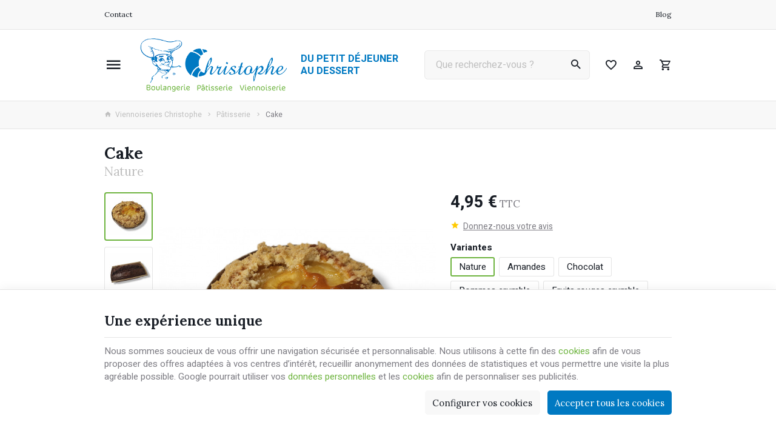

--- FILE ---
content_type: text/html; charset=utf-8
request_url: https://www.viennoiserieschristophe.be/patisserie/74-cake.html
body_size: 19953
content:
<!DOCTYPE HTML>
<!--[if lt IE 7]> <html class="no-js lt-ie9 lt-ie8 lt-ie7" lang="fr-FR"><![endif]-->
<!--[if IE 7]><html class="no-js lt-ie9 lt-ie8 ie7" lang="fr-FR"><![endif]-->
<!--[if IE 8]><html class="no-js lt-ie9 ie8" lang="fr-FR"><![endif]-->
<!--[if gt IE 8]> <html class="no-js ie9" lang="fr-FR"><![endif]-->
<html lang="fr-FR">
	<head>
		<meta charset="utf-8" />
		
		<title>
					Cake
				</title>

						<meta name="generator" content="PrestaShop" />
		<meta name="robots" content="index,follow" />
		<meta name="viewport" content="width=device-width, minimum-scale=0.25, maximum-scale=2.0, initial-scale=1.0" />
		<meta name="apple-mobile-web-app-capable" content="yes" />
														<link rel="stylesheet" href="https://www.viennoiserieschristophe.be/themes/enetb-base/cache/v_288_67e1672d60c97f9c085322f8857e4df1_all_static.css" type="text/css" media="all" />
																<link rel="stylesheet" href="https://fonts.googleapis.com/css?family=Lato:100,300,regular,700,900,400%7CLora:regular,600%7CGreat+Vibes:regular%7CPoppins:300,regular,500,600,700&amp;subset=latin%2Clatin-ext" type="text/css" media="all" />
																<link rel="stylesheet" href="https://www.viennoiserieschristophe.be/themes/enetb-base/cache/v_288_8cac9ca6292e64a907e7b402aa8a51cc_all_dynamic.css" type="text/css" media="all" />
																<link rel="stylesheet" href="https://www.viennoiserieschristophe.be/themes/enetb-base/cache/v_288_a1486eac14defa581e20a96e3b7e0f2e_print_dynamic.css" type="text/css" media="print" />
														<script type="text/javascript">/* <![CDATA[ */;var BSIDE_AJAX_URL='https://www.viennoiserieschristophe.be/module/bside/ajax';var BSIDE_ENABLE_IMAGE_SLIDE=false;var CUSTOMIZE_TEXTFIELD=1;var LS_Meta={"v":"6.6.9"};var PS_CATALOG_MODE=false;var PS_DISPLAY_NAME_ATTRIBUTE_GROUP_IN_TITLE='1';var PS_SEPARATOR_NAME_ATTRIBUTE_GROUP=' - ';var PS_SHOW_PRICES=true;var addedToCart='<span>Ajouté</span>';var added_to_wishlist='Le produit à été ajouté avec succès à vos favoris';var added_to_wishlist_btn='Voir ma liste de favoris';var ajaxUrl='https://www.viennoiserieschristophe.be/module/enetgdprcompliance/cookies';var ajax_allowed=true;var ajaxsearch=true;var allowBuyWhenOutOfStock=true;var attribute_anchor_separator='-';var attributesCombinations=[{"id_attribute":"58","id_attribute_group":"10","attribute":"nature","group":"variantes"},{"id_attribute":"121","id_attribute_group":"10","attribute":"chocolat","group":"variantes"},{"id_attribute":"123","id_attribute_group":"10","attribute":"fruits_rouges_crumble","group":"variantes"},{"id_attribute":"122","id_attribute_group":"10","attribute":"pommes_crumble","group":"variantes"},{"id_attribute":"249","id_attribute_group":"10","attribute":"poires_chocolat","group":"variantes"},{"id_attribute":"61","id_attribute_group":"10","attribute":"amandes","group":"variantes"}];var availableLaterValue='';var availableNowValue='';var baseDir='https://www.viennoiserieschristophe.be/';var baseUri='https://www.viennoiserieschristophe.be/';var buttonBecomesCheckout=false;var checkoutButton='<span class="hidden-xs">Voir le panier</span><span class="visible-xs-inline-block">Panier</span>';var checkoutLink='https://www.viennoiserieschristophe.be/commande?step=0';var checkoutTitle='Voir mon panier';var combinationImages={"173":[{"id_image":"218","id_product_attribute":"173","legend":"Cake"}],"171":[{"id_image":"219","id_product_attribute":"171","legend":"Cake"}],"170":[{"id_image":"220","id_product_attribute":"170","legend":"Cake"}],"172":[{"id_image":"223","id_product_attribute":"172","legend":"Cake"}]};var combinations={"170":{"subscription":false,"attributes_values":{"10":"Nature"},"attributes":[58],"price":4.198113,"specific_price":false,"ecotax":0,"weight":0,"quantity":2147482758,"reference":"","upc":"","unit_impact":0,"minimal_quantity":"1","date_formatted":"","available_date":"","id_image":220,"list":"'58'"},"1099":{"subscription":false,"attributes_values":{"10":"Amandes"},"attributes":[61],"price":5.613208,"specific_price":false,"ecotax":0,"weight":0,"quantity":999999874,"reference":"","upc":"","unit_impact":0,"minimal_quantity":"1","date_formatted":"","available_date":"","id_image":-1,"list":"'61'"},"171":{"subscription":false,"attributes_values":{"10":"Chocolat"},"attributes":[121],"price":4.198113,"specific_price":false,"ecotax":0,"weight":0,"quantity":2147482980,"reference":"","upc":"","unit_impact":0,"minimal_quantity":"1","date_formatted":"","available_date":"","id_image":219,"list":"'121'"},"173":{"subscription":false,"attributes_values":{"10":"Pommes crumble"},"attributes":[122],"price":5.613208,"specific_price":false,"ecotax":0,"weight":0,"quantity":2147483289,"reference":"","upc":"","unit_impact":0,"minimal_quantity":"1","date_formatted":"","available_date":"","id_image":218,"list":"'122'"},"172":{"subscription":false,"attributes_values":{"10":"Fruits rouges crumble"},"attributes":[123],"price":5.613208,"specific_price":false,"ecotax":0,"weight":0,"quantity":2147483393,"reference":"","upc":"","unit_impact":0,"minimal_quantity":"1","date_formatted":"","available_date":"","id_image":223,"list":"'123'"}};var combinationsFromController={"170":{"subscription":false,"attributes_values":{"10":"Nature"},"attributes":[58],"price":4.198113,"specific_price":false,"ecotax":0,"weight":0,"quantity":2147482758,"reference":"","upc":"","unit_impact":0,"minimal_quantity":"1","date_formatted":"","available_date":"","id_image":220,"list":"'58'"},"1099":{"subscription":false,"attributes_values":{"10":"Amandes"},"attributes":[61],"price":5.613208,"specific_price":false,"ecotax":0,"weight":0,"quantity":999999874,"reference":"","upc":"","unit_impact":0,"minimal_quantity":"1","date_formatted":"","available_date":"","id_image":-1,"list":"'61'"},"171":{"subscription":false,"attributes_values":{"10":"Chocolat"},"attributes":[121],"price":4.198113,"specific_price":false,"ecotax":0,"weight":0,"quantity":2147482980,"reference":"","upc":"","unit_impact":0,"minimal_quantity":"1","date_formatted":"","available_date":"","id_image":219,"list":"'121'"},"173":{"subscription":false,"attributes_values":{"10":"Pommes crumble"},"attributes":[122],"price":5.613208,"specific_price":false,"ecotax":0,"weight":0,"quantity":2147483289,"reference":"","upc":"","unit_impact":0,"minimal_quantity":"1","date_formatted":"","available_date":"","id_image":218,"list":"'122'"},"172":{"subscription":false,"attributes_values":{"10":"Fruits rouges crumble"},"attributes":[123],"price":5.613208,"specific_price":false,"ecotax":0,"weight":0,"quantity":2147483393,"reference":"","upc":"","unit_impact":0,"minimal_quantity":"1","date_formatted":"","available_date":"","id_image":223,"list":"'123'"}};var comparator_max_item=0;var comparedProductsIds=[];var confirm_report_message='Êtes-vous sûr de vouloir signaler ce commentaire ?';var connexion_url='https://www.viennoiserieschristophe.be/connexion?back=product?id_product=74';var contentOnly=false;var currency={"id":1,"name":"Euro","iso_code":"EUR","iso_code_num":"978","sign":"\u20ac","blank":"1","conversion_rate":"1.000000","deleted":"0","format":"2","decimals":"1","active":"1","auto_format":false,"prefix":"","suffix":" \u20ac","id_lang":null,"id_shop":"1","id_shop_list":null,"force_id":false};var currencyBlank=1;var currencyFormat=2;var currencyModes={"USD":false,"EUR":false};var currencyRate=1;var currencySign='€';var currentDate='2026-01-21 03:41:08';var customerGroupWithoutTax=false;var customizationFields=false;var customizationId=null;var customizationIdMessage='Personnalisation';var default_eco_tax=0;var delete_txt='Supprimer';var displayDiscountPrice='0';var displayList=false;var displayPrice=0;var doesntExist='Ce produit n\'existe pas dans cette déclinaison. Vous pouvez néanmoins en sélectionner une autre.';var doesntExistNoMore='Ce produit n\'est plus en stock';var doesntExistNoMoreBut='mais d\'autres options sont disponibles.';var ecotaxTax_rate=0;var fancyboxErrorTitle='Oups. Un problème est survenu.';var fieldRequired='Veuillez remplir tous les champs, puis enregistrer votre personnalisation';var freeProductTranslation='Offert !';var freeShippingTranslation='Gratuite !';var gdpr_cookie_choice='standard';var generated_date=1768963268;var groupReduction=0;var groups={"10":{"group_name":"Variantes","name":"Variantes","group_type":"radio","default":58,"attributes":{"58":"Nature","61":"Amandes","121":"Chocolat","122":"Pommes crumble","123":"Fruits rouges crumble"},"attributes_quantity":{"58":2147482758,"61":999999874,"121":2147482980,"122":2147483289,"123":2147483393},"description":{"58":"","61":"","121":"","122":"","123":""}}};var hasDeliveryAddress=false;var highDPI=false;var idDefaultImage=220;var id_lang=1;var id_product=74;var img_dir='https://www.viennoiserieschristophe.be/themes/enetb-base/img/';var img_prod_dir='https://www.viennoiserieschristophe.be/img/p/';var img_ps_dir='https://www.viennoiserieschristophe.be/img/';var inputFiles_buttonHtml='Parcourir';var inputFiles_defaultHtml='Aucun fichier sélectionné';var instantsearch=true;var iqitmegamenu_swwidth=true;var isGuest=0;var isLogged=0;var isLoggedWishlist=false;var isPS17=false;var isTestMode=false;var isTouchDevice=false;var is_virtual=false;var isoCode='fr-FR';var jqZoomEnabled=false;var lang_iso='fr';var language_code='fr-FR';var login_required='Vous devez être connecté pour gérer vos favoris';var login_required_btn='Connexion';var maxQuantityToAllowDisplayOfLastQuantityMessage=10;var max_item='Vous ne pouvez pas ajouter plus de 0 produit(s) dans le comparateur.';var min_item='Veuillez choisir au moins 1 produit.';var minimalQuantity=1;var moderation_active=1;var mywishlist_url='https://www.viennoiserieschristophe.be/mes-favoris';var noTaxForThisProduct=false;var oosHookJsCodeFunctions=[];var page_name='product';var placeholder_blocknewsletter='Votre adresse e-mail';var placeholder_prefix='';var priceDisplayMethod=0;var priceDisplayPrecision=2;var proceedToCheckout='<span>Voir le panier</span>';var productAvailableDefault='Disponible';var productAvailableForOrder=true;var productAvailableLater='En réapprovisionnement';var productBasePrice=0.471698;var productBasePriceStatic=4.95;var productBasePriceTaxExcl=4.669811;var productBasePriceTaxExcluded=4.669811;var productBasePriceTaxIncl=4.95;var productHasAttributes=true;var productImages={"218":{"cover":"1","id_image":"218","legend":"Cake","position":"1"},"219":{"cover":null,"id_image":"219","legend":"Cake","position":"2"},"220":{"cover":1,"id_image":"220","legend":"Cake","position":"3"},"223":{"cover":null,"id_image":"223","legend":"Cake","position":"4"}};var productPrice=4.95;var productPriceTaxExcluded=0.471698;var productPriceTaxIncluded=0.5;var productPriceWithoutReduction=4.95;var productReference='';var productShowPrice=true;var productUnitPriceRatio=0;var product_specific_price=[];var productcomment_added='Votre commentaire a été ajouté !';var productcomment_added_moderation='Votre commentaire a été envoyé et sera visible une fois validé par un modérateur.';var productcomment_ok='Ok';var productcomment_title='Nouvel avis';var productcomments_controller_url='https://www.viennoiserieschristophe.be/module/productcomments/default';var productcomments_max_displayed=3;var productcomments_url_rewrite=true;var profileId=null;var quantitiesDisplayAllowed=false;var quantityAvailable=2147483647;var quantity_txt='Quantité';var quickView=false;var randomSentences=[];var realTaxRate=6;var reduction_percent_static=0;var reduction_price_static=0;var removingLinkText='supprimer cet article du panier';var roundMode=2;var secure_key='8de6c30ab2616e37bdce50f50e18488a';var sharing_img='https://www.viennoiserieschristophe.be/218/cake.jpg';var sharing_name='Cake';var sharing_url='https://www.viennoiserieschristophe.be/patisserie/74-cake.html';var shop_name='Viennoiseries Christophe';var showPopup=true;var show_prices=true;var specific_currency=false;var specific_price=0;var static_token='b6568517699e5dab20f23debecccd3e8';var stock_management=1;var taxRate=6;var toBeDetermined='À définir';var token='dc0ab99b182e2fae8b0e991e633d3959';var upToTxt='Jusqu\'à';var uploading_in_progress='Envoi en cours, veuillez patienter...';var useWebp=false;var usingSecureMode=true;var vatnumber_required='0';/* ]]> */</script>

						<script src="https://www.viennoiserieschristophe.be/themes/enetb-base/cache/v_308_270c6d473c7f5bcc7223070ccd2b603b_static.js"></script>
						<script src="https://www.viennoiserieschristophe.be/themes/enetb-base/cache/v_308_4459219f1d634800ff4cb6840677e966_dynamic.js"></script>
						<script src="https://js.mollie.com/v1/mollie.js"></script>
							<meta property="product:pretax_price:amount" content="4.67" />
<meta property="product:pretax_price:currency" content="EUR" />
<meta property="product:price:amount" content="4.95" />
<meta property="product:price:currency" content="EUR" />
<script type="text/javascript">/* <![CDATA[ */;(window.gaDevIds=window.gaDevIds||[]).push('d6YPbH');(function(i,s,o,g,r,a,m){i['GoogleAnalyticsObject']=r;i[r]=i[r]||function(){(i[r].q=i[r].q||[]).push(arguments)},i[r].l=1*new Date();a=s.createElement(o),m=s.getElementsByTagName(o)[0];a.async=1;a.src=g;m.parentNode.insertBefore(a,m)})(window,document,'script','//www.google-analytics.com/analytics.js','ga');ga('create','UA-161736294-1',{'clientId':'i4nrhc2gg49ndkvq4a87d4v5cb'});ga('require','ec');ga('set','anonymizeIp',true);/* ]]> */</script>    <meta property="og:site_name" content="Viennoiseries Christophe" module="enetopengraph">
    <meta property="og:title" content="Cake" module="enetopengraph">
    <meta property="og:image" content="https://www.viennoiserieschristophe.be/218/cake.jpg" module="enetopengraph">
    <meta property="og:type" content="product" module="enetopengraph">
    <meta property="og:url" content="https://www.viennoiserieschristophe.be/patisserie/74-cake.html" module="enetopengraph">
<meta name="generator" content="Powered by Creative Slider 6.6.9 - Multi-Purpose, Responsive, Parallax, Mobile-Friendly Slider Module for PrestaShop." />
<!-- Global site tag (gtag.js) - Google Analytics -->
<script async src="https://www.googletagmanager.com/gtag/js?id=G-M1JBRCL9NK" data-keepinline="true"></script>
<script data-keepinline="true">
    window.dataLayer = window.dataLayer || [];
    
    function gtag(){dataLayer.push(arguments);}
    
    gtag('js', new Date());


    gtag('config', 'G-M1JBRCL9NK', {
        'client_id': 'i4nrhc2gg49ndkvq4a87d4v5cb',
        'session_id': 'i4nrhc2gg49ndkvq4a87d4v5cb',
    });
</script><meta name="application-name" content="Viennoiseries Christophe" /><meta name="apple-mobile-web-app-capable" content="yes" /><meta name="apple-mobile-web-app-title" content="Viennoiseries Christophe" /><meta name="msapplication-TileColor" content="#FFF" /><meta name="theme-color" content="#FFF" /><meta name="apple-mobile-web-app-status-bar-style" content="#FFF" /><link rel="apple-touch-icon" sizes="57x57" href="/img/favicon/apple-icon-57x57.png?v=210126030107" /><link rel="apple-touch-icon" sizes="60x60" href="/img/favicon/apple-icon-60x60.png?v=210126030107" /><link rel="apple-touch-icon" sizes="72x72" href="/img/favicon/apple-icon-72x72.png?v=210126030107" /><link rel="apple-touch-icon" sizes="114x114" href="/img/favicon/apple-icon-114x114.png?v=210126030107" /><link rel="apple-touch-icon" sizes="76x76" href="/img/favicon/apple-icon-76x76.png?v=210126030107" /><link rel="apple-touch-icon" sizes="120x120" href="/img/favicon/apple-icon-120x120.png?v=210126030107" /><link rel="apple-touch-icon" sizes="152x152" href="/img/favicon/apple-icon-152x152.png?v=210126030107" /><link rel="apple-touch-icon" sizes="180x180" href="/img/favicon/apple-icon-180x180.png?v=210126030107" /><link rel="icon" type="image/png" href="/img/favicon/favicon-16x16.png?v=210126030107" sizes="16x16" /><link rel="icon" type="image/png" href="/img/favicon/favicon-32x32.png?v=210126030107" sizes="32x32" /><link rel="icon" type="image/png" href="/img/favicon/favicon-64x64.png?v=210126030107" sizes="64x64" /><link rel="icon" type="image/png" href="/img/favicon/favicon-96x96.png?v=210126030107" sizes="96x96" /><link rel="icon" type="image/png" href="/img/favicon/android-icon-36x36.png?v=210126030107" sizes="36x36" /><link rel="icon" type="image/png" href="/img/favicon/android-icon-48x48.png?v=210126030107" sizes="48x48" /><link rel="icon" type="image/png" href="/img/favicon/android-icon-72x72.png?v=210126030107" sizes="72x72" /><link rel="icon" type="image/png" href="/img/favicon/android-icon-96x96.png?v=210126030107" sizes="96x96" /><link rel="icon" type="image/png" href="/img/favicon/android-icon-144x144.png?v=210126030107" sizes="144x144" /><link rel="icon" type="image/png" href="/img/favicon/android-icon-192x192.png?v=210126030107" sizes="192x192" /><link rel="icon" type="image/png" href="/img/favicon/android-icon-192x192.png?v=210126030107" sizes="192x192" /><meta name="msapplication-TileImage" content="/img/favicon/ms-icon-144x144.png?v=210126030107" /><meta name="msapplication-square70x70logo" content="/img/favicon/ms-icon-70x70.png?v=210126030107" /><meta name="msapplication-square150x150logo" content="/img/favicon/ms-icon-150x150.png?v=210126030107" /><meta name="msapplication-wide310x150logo" content="/img/favicon/ms-icon-310x150.png?v=210126030107" /><meta name="msapplication-square310x310logo" content="/img/favicon/ms-icon-310x310.png?v=210126030107" /><link rel="manifest" href="/img/favicon/manifest.json?v=210126030107" /><link rel="canonical" href="https://www.viennoiserieschristophe.be/patisserie/74-cake.html">
<link rel="alternate" href="https://www.viennoiserieschristophe.be/patisserie/74-cake.html" hreflang="fr-FR">
<link rel="alternate" href="https://www.viennoiserieschristophe.be/patisserie/74-cake.html" hreflang="x-default">

		<!--[if IE 8]>
		<script src="https://oss.maxcdn.com/libs/html5shiv/3.7.0/html5shiv.js"></script>
		<script src="https://oss.maxcdn.com/libs/respond.js/1.3.0/respond.min.js"></script>
		<![endif]-->
		<link rel="preconnect" href="https://fonts.googleapis.com">
		<link rel="preconnect" href="https://fonts.gstatic.com" crossorigin>
		<link href="https://fonts.googleapis.com/css2?family=Heebo:wght@300;400;500;600;700;800;900&family=Lora:wght@400;700&display=swap" rel="stylesheet">
	</head>
	<body id="product" class="product product-74 product-cake category-43 category-patisserie hide-left-column hide-right-column lang_fr">

	
		
	
					<div id="page">
			 			<header id="header" class="mode-content">
								
													<nav id="header_nav">
												<div class="container header-container">
													<div class="header-row header-content">
								<div id="contact-link" class="contact-link header_link ">
	<a aria-label="Contact" href="https://www.viennoiserieschristophe.be/nous-contacter" title="Contact" class="header_link_block">
		<span class="header_link_label">Contact</span>
	</a>
</div>
	<div id="online_services" class="htmlcontent header_link"   >
		<a href="/39-nos-actualites" class="header_link_block"> <span>Blog</span></a> 					</div>

							</div>
												</div>
											</nav>
								<div id="header_top">
										<div class="container header-container">
											<div class="header-row header-content">
							<div id="sidebar_icon" class="header_link">
								<a href="#" class="sidebar_toggle header_link_block" aria-label="Menu" data-controls="sidebar">
									<span class="header_link_label">Menu</span>
								</a>
							</div>

							<a id="header_logo" class="shop-logo header_link_block" href="https://www.viennoiserieschristophe.be/" title="Viennoiseries Christophe">
								<img class="img-responsive" src="https://www.viennoiserieschristophe.be/img/viennoiseries-christophe-logo-1647262223.jpg" alt="Viennoiseries Christophe" title="Viennoiseries Christophe" width="450" height="169"/>
								<p id="baseline">Du petit d&eacute;jeuner au dessert</p>	
							</a>
						
							<!-- Block search module TOP -->
<div id="search_block_top" class="jolisearch header_link">
		<script type="application/ld+json">
		{
			"@context": "http://schema.org",
			"@type": "WebSite",
			"url": "https://www.viennoiserieschristophe.be/",
			"potentialAction":
			{
				"@type": "SearchAction",
				"target": "https://www.viennoiserieschristophe.be/module/ambjolisearch/jolisearch?search_query={search_query}",
				"query-input": "required name=search_query"
			}
		}
	</script>
		<a href="#" id="searchbox_toggle" class="header_link_block" aria-label="Rechercher">
		<span class="header_link_label">Rechercher</span>
	</a>
	<div id="searchbox" class="header_link_block">
		<form method="get" action="https://www.viennoiserieschristophe.be/module/ambjolisearch/jolisearch">
			<a href="#" id="searchbox_close">
				<span>Fermer la recherche</span>
			</a>
						<input aria-label="Que recherchez-vous ?" class="search_query form-control ac_input" type="text" id="search_query_top" name="search_query" value="" data-autocomplete-mode="2" data-autocomplete="https://www.viennoiserieschristophe.be/module/ambjolisearch/jolisearch" data-lang="1" data-manufacturer="Nos marques" data-product="Nos produits" data-article="Nos articles"  data-category="Nos catégories" data-minwordlen="3" data-no-results-found="Aucun produit ne correspond à cette recherche"  data-more-results="Montrer tous les résultats »" placeholder="Que recherchez-vous ?" data-position='{"my": "left top", "at": "left bottom"}' />

			<!--<input type="submit" name="submit_search" value="Rechercher" class="button btn btn-default button-search" />-->

			<button type="submit" class="button-search" aria-label="Rechercher" id="searchbox_search">
				<span>Rechercher</span>
			</button>
		</form>
	</div>
</div>


<!-- MODULE WishList -->
<div id="top_wishlist" class="wishlist-block header_link">
	<a href="https://www.viennoiserieschristophe.be/mes-favoris" title="Mes Listes d'envies" class="header_link_block">
		<span class="header_link_label">Mes Listes d'envies</span>
		<span class="js-wishlist-block_quantity header_link_bullet" style="display:none;">0</span>
	</a>
</div>
<!-- END : MODULE WishList -->
<!-- Block user information module TOP  -->
			<div id="blockuserinfo" class="blockuserinfo-block header_dropdown dropdown header_link">
			<a href="https://www.viennoiserieschristophe.be/mon-compte" class="header_link_block dropdown-toggle" data-hover="dropdown" title="Mon compte">
				<span class="header_link_label">Mon compte</span>
			</a>
			<ul class="dropdown-menu">
				<li>
					<a class="login-individual" href="https://www.viennoiserieschristophe.be/mon-compte" rel="nofollow" title="Connectez-vous à votre compte client">
						<span>Particulier</span>
					</a>
				</li>
				<li>
					<a class="login-pro" href="https://www.viennoiserieschristophe.be/connexion?auth_pro=true" title="Connectez-vous à votre compte pro" rel="nofollow">
						<span>Professionnel</span>
					</a>
				</li>
			</ul>
		</div>
	<!-- /Block user information module TOP  --><!-- MODULE Block cart -->
<div id="block_shopping_cart" class="header_link header_dropdown dropdown shopping_cart">
	<a href="https://www.viennoiserieschristophe.be/commande" title="Voir mon panier" rel="nofollow" class="header_link_block dropdown-toggle" data-hover="dropdown">
		<span id="cart_quantity" class="ajax_cart_quantity header_link_bullet" style="display:none;">0</span>
		<span class="header_link_label">
			<strong>Panier</strong>
			<span class="ajax_cart_quantity" style="display:none;">0</span>
			<span class="ajax_cart_product_txt" style="display:none;">Produit</span>
			<span class="ajax_cart_product_txt_s" style="display:none;">Produits</span>
			<span class="ajax_cart_total" style="display:none;">
							</span>
			<span class="ajax_cart_no_product" >(vide)</span>
		</span>
	</a>
			<div class="cart_block dropdown-menu">
			<!-- block list of products -->
			<div class="block_content cart_block_list">
				<p class="h3">Mon panier</p>
				
				<p class="cart_block_no_products">
					Aucun produit
				</p>

				
								<div class="cart-prices" style="display:none;">
																									<div class="cart-prices-line last-line">
						<span class="price cart_block_total ajax_block_cart_total">
							0,00 €
						</span>
						<span>Total</span>
					</div>
									</div>
				<p class="cart-buttons" style="display:none;">
					<a id="button_order_cart" class="btn btn-primary" href="https://www.viennoiserieschristophe.be/commande?step=2" title="Passer commande" rel="nofollow">
						<span>Passer commande</span>
						<i class="icon-chevron-right right"></i>
					</a>
					
					<a id="button_goto_cart" class="btn btn-link" href="https://www.viennoiserieschristophe.be/commande?step=0" title="Passer commande" rel="nofollow">
						<span>Voir mon panier</span>
					</a>
				</p>
			</div>
		</div><!-- .cart_block -->
	</div>

<!-- /MODULE Block cart -->							
							

						</div>
										</div>
									</div>
			</header>

			<div class="iqitmegamenu-wrapper cbp-hor-width-0">
	<div id="iqitmegamenu-horizontal" class="iqitmegamenu cbp-nosticky" role="navigation">
								
			<nav id="cbp-hrmenu" class="cbp-hrmenu cbp-horizontal cbp-hrsub-narrow  cbp-fade-slide-bottom  cbp-arrowed    cbp-menu-centered ">
				<ul>
										<li class="cbp-hrmenu-tab cbp-hrmenu-tab-11 ">
												<a href="https://www.viennoiserieschristophe.be/44-viennoiseries">
													<span class="cbp-tab-title"> <img src="https://www.viennoiserieschristophe.be/img/cms/croissant.jpg" alt="Viennoiseries" class="cbp-mainlink-iicon" />Viennoiseries</span></a>
											</li>
										<li class="cbp-hrmenu-tab cbp-hrmenu-tab-10 ">
												<a href="https://www.viennoiserieschristophe.be/43-patisserie">
													<span class="cbp-tab-title"> <img src="https://www.viennoiserieschristophe.be/img/cms/bombe_rose.png" alt="Pâtisserie" class="cbp-mainlink-iicon" />Pâtisserie</span></a>
											</li>
										<li class="cbp-hrmenu-tab cbp-hrmenu-tab-9 ">
												<a href="https://www.viennoiserieschristophe.be/42-boulangerie">
													<span class="cbp-tab-title"> <img src="https://www.viennoiserieschristophe.be/img/cms/pierre_gris.jpg" alt="Boulangerie" class="cbp-mainlink-iicon" />Boulangerie</span></a>
											</li>
										<li class="cbp-hrmenu-tab cbp-hrmenu-tab-12 ">
												<a href="https://www.viennoiserieschristophe.be/45-tartes">
													<span class="cbp-tab-title"> <img src="https://www.viennoiserieschristophe.be/img/cms/citron.jpg" alt="Tartes et Cakes" class="cbp-mainlink-iicon" />Tartes et Cakes</span></a>
											</li>
										<li class="cbp-hrmenu-tab cbp-hrmenu-tab-13 ">
												<a href="https://www.viennoiserieschristophe.be/46-gateaux">
													<span class="cbp-tab-title"> <img src="https://www.viennoiserieschristophe.be/img/cms/20210831_175559.jpg" alt="Gâteaux et Fêtes" class="cbp-mainlink-iicon" />Gâteaux et Fêtes</span></a>
											</li>
										<li class="cbp-hrmenu-tab cbp-hrmenu-tab-15 ">
												<a href="https://www.viennoiserieschristophe.be/48-plaisirs-sucres">
													<span class="cbp-tab-title"> <img src="https://www.viennoiserieschristophe.be/img/cms/macaron1.jpg" alt="Macarons " class="cbp-mainlink-iicon" />Macarons </span></a>
											</li>
										<li class="cbp-hrmenu-tab cbp-hrmenu-tab-16 ">
												<a href="https://www.viennoiserieschristophe.be/49-sales">
													<span class="cbp-tab-title"> <img src="https://www.viennoiserieschristophe.be/img/cms/quiche.jpg" alt="Quiches et Lasagne" class="cbp-mainlink-iicon" />Quiches et Lasagne</span></a>
											</li>
									</ul>
			</nav>
			</div>

	</div>

			<aside id="sidebar" class="sidebar left">
				<div class="sidebar_block">
					<div class="sidebar_header">
						<a id="sidebar_logo" class="shop-logo" href="https://www.viennoiserieschristophe.be/" title="Viennoiseries Christophe">
							<img class="img-responsive" src="https://www.viennoiserieschristophe.be/img/viennoiseries-christophe-logo-1647262223.jpg" alt="Viennoiseries Christophe" title="Viennoiseries Christophe" width="450" height="169" />	
						</a>
					</div>

					<div class="sidebar_body">
						
<div id="iqitmegamenu-mobile">

	<ul id="iqitmegamenu-mobile-menu" class=""> 
									<li class="menu_item"><a href="https://www.viennoiserieschristophe.be/info/notre-entreprise">Notre entreprise</a>
									</li>
												<li class="menu_item"><a href="https://www.viennoiserieschristophe.be/info/passer-ou-retourner-une-commande">Comment passer une commande ?</a>
									</li>
												<li class="menu_item"><a href="https://www.viennoiserieschristophe.be/info/notre-service-de-livraison">Notre service de livraison</a>
									</li>
												<li class="menu_item"><div class="responsiveInykator">+</div><a href="https://www.viennoiserieschristophe.be/42-boulangerie">Boulangerie</a>
											<ul style="display: none;">
			<li><a href="https://www.viennoiserieschristophe.be/62-les-pains">Pains traditionnels</a>
					</li>
				<li><a href="https://www.viennoiserieschristophe.be/63-les-pains-cuits-sur-pierre">Pains cuits sur pierre</a>
					</li>
				<li><a href="https://www.viennoiserieschristophe.be/65-pains-speciaux-et-multicereales">Pains sp&eacute;ciaux et multic&eacute;r&eacute;ales</a>
					</li>
				<li><a href="https://www.viennoiserieschristophe.be/64-sandwichs-et-pistolets">Baguettes et petits pains</a>
					</li>
	</ul>									</li>
												<li class="menu_item"><a href="https://www.viennoiserieschristophe.be/43-patisserie">P&acirc;tisserie</a>
									</li>
												<li class="menu_item"><div class="responsiveInykator">+</div><a href="https://www.viennoiserieschristophe.be/44-viennoiseries">Viennoiseries</a>
											<ul style="display: none;">
			<li><a href="https://www.viennoiserieschristophe.be/54-nos-croissants">Nos croissants</a>
					</li>
				<li><a href="https://www.viennoiserieschristophe.be/55-nos-pains-au-chocolat">Nos pains au chocolat</a>
					</li>
				<li><a href="https://www.viennoiserieschristophe.be/56-nos-couques-au-beurre">Nos couques au beurre</a>
					</li>
				<li><a href="https://www.viennoiserieschristophe.be/57-nos-specialites">Nos sp&eacute;cialit&eacute;s</a>
					</li>
				<li><a href="https://www.viennoiserieschristophe.be/58-nos-chaussons">Nos chaussons</a>
					</li>
				<li><a href="https://www.viennoiserieschristophe.be/60-nos-donuts">Nos donuts</a>
					</li>
				<li><a href="https://www.viennoiserieschristophe.be/61-nos-muffins">Nos muffins</a>
					</li>
	</ul>									</li>
												<li class="menu_item"><a href="https://www.viennoiserieschristophe.be/45-tartes">Tartes et Cakes</a>
									</li>
												<li class="menu_item"><div class="responsiveInykator">+</div><a href="https://www.viennoiserieschristophe.be/46-gateaux">G&acirc;teaux et f&ecirc;tes</a>
											<ul style="display: none;">
			<li><a href="https://www.viennoiserieschristophe.be/76-gateaux-sans-photo">G&acirc;teaux sans photo</a>
					</li>
				<li><a href="https://www.viennoiserieschristophe.be/77-gateaux-avec-photo">G&acirc;teaux avec photo</a>
					</li>
				<li><a href="https://www.viennoiserieschristophe.be/100-produits-de-fetes">Produits de f&ecirc;tes</a>
					</li>
	</ul>									</li>
												<li class="menu_item"><div class="responsiveInykator">+</div><a href="https://www.viennoiserieschristophe.be/48-plaisirs-sucres">Macarons</a>
											<ul style="display: none;">
			<li><a href="https://www.viennoiserieschristophe.be/74-sucres">Sucr&eacute;s</a>
					</li>
				<li><a href="https://www.viennoiserieschristophe.be/75-sales">Sal&eacute;s</a>
					</li>
	</ul>									</li>
												<li class="menu_item"><a href="https://www.viennoiserieschristophe.be/49-sales">Quiches et lasagne</a>
									</li>
												<li class="menu_item"><a href="https://www.viennoiserieschristophe.be/98-nos-cougnous">Nos cougnous</a>
									</li>
																						<li class="menu_item"><a href="https://www.viennoiserieschristophe.be/100-produits-de-fetes">Produits de f&ecirc;tes</a>
									</li>
						</ul>
</div>


					</div>
					
															<div class="sidebar_footer">
						<!-- Block user information module TOP  -->
			<div id="blockuserinfo_sidebar" class="blockuserinfo-block header_dropdown dropdown dropup header_link">
			<a href="https://www.viennoiserieschristophe.be/mon-compte" class="header_link_block dropdown-toggle" data-hover="dropdown" title="Mon compte">
				<span class="header_link_label">Mon compte</span>
			</a>
			<ul class="dropdown-menu">
				<li>
					<a class="login-individual" href="https://www.viennoiserieschristophe.be/mon-compte" rel="nofollow" title="Connectez-vous à votre compte client">
						<span>Particulier</span>
					</a>
				</li>
				<li>
					<a class="login-pro" href="https://www.viennoiserieschristophe.be/connexion?auth_pro=true" title="Connectez-vous à votre compte pro" rel="nofollow">
						<span>Professionnel</span>
					</a>
				</li>
			</ul>
		</div>
	<!-- /Block user information module TOP  -->
					</div>
									</div>
			</aside>

			 									
			
		<nav class="breadcrumb">
		<div class="container">
			<a class="home" href="https://www.viennoiserieschristophe.be/" title="retour &agrave; Accueil"><i class="icon-home left"></i>Viennoiseries Christophe</a>
							<i class="navigation-pipe">&gt;</i>
				
									<a href="https://www.viennoiserieschristophe.be/43-patisserie" title="P&acirc;tisserie">P&acirc;tisserie</a><i class="navigation-pipe">></i><span class="navigation-page">Cake</span>
							
					</div>
	</nav>

			<div class="columns-container">
				<div id="columns" class="container">
					<div class="row">
																																					<main id="center_column" class="center_column col-xs-12 col-md-12">
							
				
								
		
	
	<div class="primary_block mode-2-columns">
		<h1 class="page-heading">
			Cake
				
			<small class="title2">
												<span class="lighter attribute-title-name">
																																												Nature
																																																																																										</span>
							</small>
					</h1>

		<!-- left infos-->
		<div class="pb-left-column">
			<!-- product img-->
			<div id="image-block">
				
									<ul id="image-block_list">
											<li id="image-block_item_218" data-id="218" class="image-block_item fancybox" data-fancybox="product-images" data-src="https://www.viennoiserieschristophe.be/218-thickbox_default/cake.jpg">
														<span class="image-block_item_bigpic_link">
															<img class="bigpic not-lazyload"
										title="Cake"
										alt="Cake"
										width="656"
										height="656"
										src="https://www.viennoiserieschristophe.be/218-large_default/cake.jpg"/>
														</span>
													</li>
											<li id="image-block_item_219" data-id="219" class="image-block_item fancybox" data-fancybox="product-images" data-src="https://www.viennoiserieschristophe.be/219-thickbox_default/cake.jpg">
														<span class="image-block_item_bigpic_link">
															<img class="bigpic not-lazyload"
										title="Cake"
										alt="Cake"
										width="656"
										height="656"
																					src="https://www.viennoiserieschristophe.be/img/c/fr-default-large_default.jpg"
											data-src="https://www.viennoiserieschristophe.be/219-large_default/cake.jpg"/>
														</span>
													</li>
											<li id="image-block_item_220" data-id="220" class="image-block_item fancybox" data-fancybox="product-images" data-src="https://www.viennoiserieschristophe.be/220-thickbox_default/cake.jpg">
														<span class="image-block_item_bigpic_link">
															<img class="bigpic not-lazyload"
										title="Cake"
										alt="Cake"
										width="656"
										height="656"
																					src="https://www.viennoiserieschristophe.be/img/c/fr-default-large_default.jpg"
											data-src="https://www.viennoiserieschristophe.be/220-large_default/cake.jpg"/>
														</span>
													</li>
											<li id="image-block_item_223" data-id="223" class="image-block_item fancybox" data-fancybox="product-images" data-src="https://www.viennoiserieschristophe.be/223-thickbox_default/cake.jpg">
														<span class="image-block_item_bigpic_link">
															<img class="bigpic not-lazyload"
										title="Cake"
										alt="Cake"
										width="656"
										height="656"
																					src="https://www.viennoiserieschristophe.be/img/c/fr-default-large_default.jpg"
											data-src="https://www.viennoiserieschristophe.be/223-large_default/cake.jpg"/>
														</span>
													</li>
										</ul>

					<div id="views_block" class="clearfix ">
													<a id="view_scroll_prev" class="" title="Autres vues" href="javascript:{}">Pr&eacute;c&eacute;dent</a>
												<div id="thumbs_list">
							<ul id="thumbs_list_frame">
																																																						<li id="thumbnail_218" data-id="218" class="image-thumbs_item shown">
										<!-- <a href="https://www.viennoiserieschristophe.be/218-thickbox_default/cake.jpg" title="Cake"> -->
											<img class="img-responsive" id="thumb_218" src="https://www.viennoiserieschristophe.be/218-cart_default/cake.jpg" loading="lazy" alt="Cake" title="Cake" height="80" width="80" itemprop="image" />
										<!-- </a> -->
									</li>
																																																						<li id="thumbnail_219" data-id="219" class="image-thumbs_item">
										<!-- <a href="https://www.viennoiserieschristophe.be/219-thickbox_default/cake.jpg" title="Cake"> -->
											<img class="img-responsive" id="thumb_219" src="https://www.viennoiserieschristophe.be/219-cart_default/cake.jpg" loading="lazy" alt="Cake" title="Cake" height="80" width="80" itemprop="image" />
										<!-- </a> -->
									</li>
																																																						<li id="thumbnail_220" data-id="220" class="image-thumbs_item">
										<!-- <a href="https://www.viennoiserieschristophe.be/220-thickbox_default/cake.jpg" title="Cake"> -->
											<img class="img-responsive" id="thumb_220" src="https://www.viennoiserieschristophe.be/220-cart_default/cake.jpg" loading="lazy" alt="Cake" title="Cake" height="80" width="80" itemprop="image" />
										<!-- </a> -->
									</li>
																																																						<li id="thumbnail_223" data-id="223" class="image-thumbs_item">
										<!-- <a href="https://www.viennoiserieschristophe.be/223-thickbox_default/cake.jpg" title="Cake"> -->
											<img class="img-responsive" id="thumb_223" src="https://www.viennoiserieschristophe.be/223-cart_default/cake.jpg" loading="lazy" alt="Cake" title="Cake" height="80" width="80" itemprop="image" />
										<!-- </a> -->
									</li>
															</ul>
						</div>
													<a id="view_scroll_next" title="Autres vues" href="javascript:{}">Suivant</a>
											</div>
							</div> <!-- end image-block -->

					</div>
		<!-- end pb-left-column -->

		<!-- right infos -->
		<div class="pb-right-column">
			<!-- <div id="affix_column">
			<div id="affix_content"> -->

						<div class="content_prices">
				<!-- prices -->
				<p class="our_price_display">
					<span id="our_price_display" class="price" content="4.95">4,95 €</span> TTC				</p>

				<p id="old_price" class="old-price" style="display: none;">
					<span id="old_price_display" class="price"></span>				</p>
				<p id="reduction_percent"  style="display:none;">
					<span id="reduction_percent_display" class="price"></span>
				</p>
				<p id="reduction_amount"  style="display:none">
					<span id="reduction_amount_display" class="price"></span>
				</p>

				
				
																												
					<p class="unit-price"  style="display:none;"><span id="unit_price_display">0,00 €</span> par </p>
					
				
				
				
			</div> <!-- end content_prices -->
			 
						<div id="HOOK_EXTRA_RIGHT">
				<!--  /Module ProductComments -->
<div id="product_comments_block_extra" class="no-print clearfix">
	<div class="comments_note">
		<a href="#idTab5" class="smoothScroll">
			<span class="star_content">
							<span class="star star_on"></span>
						</span>
			<span class="nb-comments review_link">
							Donnez-nous votre avis
						</span>
		</a>
	</div> <!-- .comments_note -->
</div>
<!--  /Module ProductComments -->

			</div>
						
			<p id="product_reference" style="display: none;">
				<label>R&eacute;f: </label>
				<span class="editable" ></span>
			</p>

			
						<!-- add to cart form-->
			<form id="buy-block" action="https://www.viennoiserieschristophe.be/panier" method="post">
				<!-- hidden datas -->
				<p class="hidden">
					<input type="hidden" name="token" value="b6568517699e5dab20f23debecccd3e8" />
					<input type="hidden" name="id_product" value="74" id="product_page_product_id" />
					<input type="hidden" name="add" value="1" />
					<input type="hidden" name="id_product_attribute" id="idCombination" value="" />
				</p>

				<!-- If hide call to action in quick links -->
									<a id="add_to_cart_fast" class="floating-button js_product_add_to_cart exclusive btn-primary" href="#" ><span>Ajouter au panier</span>
					</a>

											<!-- attributes -->
						<div id="attributes">
																								<fieldset class="attribute_fieldset attribute_type_radio">
										<label class="attribute_label" >Variantes&nbsp;</label>
																				<div class="attribute_list">
																							<ul class="attribute_radios radio-badges">
																											<li class=" selected">
															<input type="radio" class="attribute_radio" id="group_10__58" name="group_10" value="58"  checked="checked" />
															<label for="group_10__58">Nature</label>
														</li>
																											<li class="">
															<input type="radio" class="attribute_radio" id="group_10__61" name="group_10" value="61"  />
															<label for="group_10__61">Amandes</label>
														</li>
																											<li class="">
															<input type="radio" class="attribute_radio" id="group_10__121" name="group_10" value="121"  />
															<label for="group_10__121">Chocolat</label>
														</li>
																											<li class="">
															<input type="radio" class="attribute_radio" id="group_10__122" name="group_10" value="122"  />
															<label for="group_10__122">Pommes crumble</label>
														</li>
																											<li class="">
															<input type="radio" class="attribute_radio" id="group_10__123" name="group_10" value="123"  />
															<label for="group_10__123">Fruits rouges crumble</label>
														</li>
																									</ul>
																					</div> <!-- end attribute_list -->
									</fieldset>
																					</div>
						<!-- end attributes -->
						
					
											<!-- availability or doesntExist -->
						<p id="availability_statut" class="">
															<span id="availability_value" class="availability_label green">
																	Disponible
																</span>
													</p>

						<!-- number of item in stock -->
						<p id="quantityAvailable" style="display: none;">
							<span id="quantityAvailableTxt" class="availability_label orange" style="display: none;" >Plus qu&#039;un seul exemplaire en stock !</span>
							<span id="quantityAvailableTxtMultiple" class="availability_label orange" >Plus que <span class="quantityAvailable">2147483647</span> exemplaires en stock !</span>
						</p>
										
					<!-- minimal quantity wanted -->
					<p id="minimal_quantity_wanted_p" style="display: none;">
						La quantit&eacute; minimale pour pouvoir commander ce produit est <b id="minimal_quantity_label">1</b>
					</p>

					

					
					<div class="box-cart-bottom">
													<!-- quantity wanted -->
							<div id="quantity_wanted_p" class="cart_quantity no-print">
								<label for="quantity_wanted" class="sr-only">Quantit&eacute;</label>
								<div class="quantity_choice">
									<a href="#" data-field-qty="qty" class="btn button-minus product_quantity_down" aria-label="Diminuer la quantit&eacute; voulue">
										<i class="icon-minus"></i>
									</a>
									<input type="number" min="1" name="qty" id="quantity_wanted" class="quantity_choice_input" value="1" />
									<a href="#" data-field-qty="qty" class="btn button-plus product_quantity_up" aria-label="Augmenter la quantit&eacute; voulue">
										<i class="icon-plus"></i>
									</a>
								</div>
							</div>
						
												<p id="add_to_cart" class="buttons_bottom_block no-print" >
							<button type="submit" name="Submit" class="js_product_add_to_cart exclusive btn btn-primary"><span>Ajouter au panier</span></button>
						</p>
											</div> <!-- end box-cart-bottom -->
								</form>
						
						<div id="product_actions" class="no-print">
					<div class="buttons_bottom_block no-print">
		<a id="wishlist_button_nopop" class="btn" href="#" onclick="WishlistCart('wishlist_block_list', '74', $('#idCombination').val(), $('#quantity_wanted').val()); return false;" rel="nofollow" title="Ajouter aux favoris">
			<span>Ajouter aux favoris</span>
		</a>
	</div>


			</div>
						<!-- </div>
			</div> --> <!-- end affix_column-->
		</div>
		<!-- end pb-right-column-->

		<!-- center infos -->
		<div class="pb-center-column">
						<div id="freeshipping_product" class="freeshipping">
				<p class="freeshipping_box">
											Plus que <span class="freeshipping_price">10,00 &euro;</span> pour profiter de la <strong class="freeshipping_free">livraison gratuite</strong>
									</p>
			</div>
			
				<div id="product_reassurance" class="htmlcontent reassurance"   >
		<ul>
<li><i class="icon-truck-fast"></i><strong>Livraison</strong> à domicile et Retrait sur nos marchés</li>
<li><i class="icon-thumb-up-outline"></i>Matières premières <strong>belges de qualité</strong></li>
<li><i class="icon-lock-check"></i><strong>Paiement</strong> 100% sécurisé</li>
</ul> 					</div>


			
			
			
			<p id="availability_date" style="display: none;">
				<span id="availability_date_label">Date de disponibilit&eacute;:</span>
				<span id="availability_date_value"></span>
			</p>

											<!-- usefull links-->
				<ul id="useful_link_block" class="no-print">
						<li class="socialsharing_product list-inline no-print">
					<button data-type="twitter" aria-label="Tweet" type="button" class="btn btn-twitter social-sharing">
				<i class="icon-twitter"></i>
				<span>Tweet</span>
				<!-- <img src="https://www.viennoiserieschristophe.be/modules/socialsharing/img/twitter.gif" alt="Tweet" /> -->
			</button>
							<button data-type="facebook" aria-label="Partager" type="button" class="btn btn-facebook social-sharing">
				<i class="icon-facebook"></i>
				<span>Partager</span>
				<!-- <img src="https://www.viennoiserieschristophe.be/modules/socialsharing/img/facebook.gif" alt="Facebook Like" /> -->
			</button>
							<button data-type="pinterest" aria-label="Pinterest" type="button" class="btn btn-pinterest social-sharing">
				<i class="icon-pinterest"></i>
				<span>Pinterest</span>
				<!-- <img src="https://www.viennoiserieschristophe.be/modules/socialsharing/img/pinterest.gif" alt="Pinterest" /> -->
			</button>
			</li>

									</ul>
									</div>
		<!-- end pb-center-column-->
	</div> <!-- end primary_block -->

			<div class="secondary_block with-column">
							<div id="enetproducttabquicklinks">
	<nav id="quick_links">
		<ul id="quick_links_list" class="nav">
																																															<li><a href="#product_features" class=" smoothScroll">Caractéristiques</a></li>
																																						<li><a href="#idTab5" class=" smoothScroll">Avis de nos clients</a></li>
					</ul>
	</nav>
</div>
			
							<!--HOOK_PRODUCT_TAB -->
				                                                                <!-- Data sheet -->
    <section id="product_features" class="page-product-box">
        <p class="page-product-heading"><span>Caractéristiques</span></p>
        <div class="page-product-content">
            <table class="table-data-sheet">
                                    <tr class="odd">
                                                    <td class="first_item">Allergène n°1</td>
                            <td class="last_item">Céréales contenant du gluten, à savoir blé (comme épeautre et blé de Khorasan), seigle, orge, avoine ou leurs souches hybridées, et produits à base de ces céréales</td>
                                            </tr>
                                    <tr class="even">
                                                    <td class="first_item">Allergène n°3</td>
                            <td class="last_item">Œufs et produits à base d’œufs.</td>
                                            </tr>
                            </table>
        </div>
    </section>
    <!--end Data sheet -->
                                                                    	<section id="idTab5" class="page-product-box">
		<p class="page-product-heading"><span>Avis des clients</span></p>
		
		
		<div class="page-product-content">
			<ul id="product_comments_block_tab">
							</ul> <!-- #product_comments_block_tab -->

			<div class="product_comments_block_bottom">
				
															<p>Vous devez être connecté pour pouvoir écrire un avis</p>
						<p class="submit">
																

							<a id="new_comment_tab_btn" class="btn btn-default" href="https://www.viennoiserieschristophe.be/connexion?back=product?id_product=74" rel="nofollow">
								<span>Connexion</span>
								<i class="icon-chevron-right right"></i>
							</a>
						</p>
												</div>
		</div>

		<!-- Fancybox -->
		<div id="new_comment_form" style="display: none;">
			<form id="id_new_comment_form" action="#">
				<p class="page-subheading">Donnez votre avis</p>
				<div class="row">
											<div class="product clearfix col-xs-12 col-sm-5 pull-right">
							<img src="https://www.viennoiserieschristophe.be/218-medium_default/cake.jpg" height="125" width="125" alt="Cake" class="thumbnail" />

							<div class="product_info">
								<p class="product_name">
									<strong>Cake</strong>
								</p>
															</div>
						</div>
					
					<div class="new_comment_form_content col-xs-12 col-sm-7">
						<div id="new_comment_form_error" class="error alert alert-danger" style="display: none;">
							<ul></ul>
						</div>
													<ul id="criterions_list">
															<li class="clearfix">
									<label>Quality</label>
									<div class="star_content">
										<input class="star not_uniform" type="radio" name="criterion[1]" value="1" />
										<input class="star not_uniform" type="radio" name="criterion[1]" value="2" />
										<input class="star not_uniform" type="radio" name="criterion[1]" value="3" />
										<input class="star not_uniform" type="radio" name="criterion[1]" value="4" />
										<input class="star not_uniform" type="radio" name="criterion[1]" value="5" checked="checked" />
									</div>
								</li>
														</ul>
						
						<div class="form-group">
							<label for="comment_title" class="required">Titre</label>
							<input id="comment_title" class="form-control" name="title" type="text" value=""/>
						</div>

						<div class="form-group">
							<label for="content" class="required">Commentaire</label>
							<textarea id="content" class="form-control" name="content"></textarea>
						</div>

						
						<div style="display: none">
							<input id="comment_title_f_2" name="comment_title_f_2" type="text" value=""/>
							<input id="token" name="token" type="hidden" value=dc0ab99b182e2fae8b0e991e633d3959/>
						</div>

						<div id="new_comment_form_footer">
							<input id="id_product_comment_send" name="id_product" type="hidden" value='74' />

							<p class="submit">
								<button id="submitNewMessage" name="submitMessage" type="submit" class="btn btn-primary">
									<i class="icon-check left"></i>
									<span>ENVOYER</span>
								</button>

															</p>

							<p class="required_fields">* Champs obligatoires</p>						</div> <!-- #new_comment_form_footer -->
					</div>
				</div>
			</form><!-- /end new_comment_form_content -->
		</div>
		<!-- End fancybox -->
	</section>

    
				<!--end HOOK_PRODUCT_TAB -->
					</div><!-- end Secondary_block -->
		
		<div id="product-footer">
			<section id="crossselling" class="page-home-box">
		<div class="container-maybe">
			<p class="page-product-heading">
															<span>Vous aimerez aussi</span>
												</p>
				<!-- Product-list - Affichage réduit -->
	<ul id="G-M1JBRCL9NK" class="product_list product_list_default tab-pane">
												
		<li class="ajax_block_product type-product clickable" data-id-product="185" data-id-product-attribute="942">
			<div class="product-container">
				<div class="product-image">
							<a class="product_image_link" href="https://www.viennoiserieschristophe.be/tartes/185-tarte-pommes-couverte.html" title="Tarte pommes couverte">
								
		
		<img class="replace-2x img-responsive product_image_image lazyload" src="" data-src="https://www.viennoiserieschristophe.be/627-home_default_smaller/tarte-pommes-couverte.jpg" alt="Tarte pommes couverte" title="Tarte pommes couverte" data-image-type="home_default_smaller" width="240" height="240" />
		</a>
	
											</div>

				<div class="product-infos">
						<h3 class="product-name" >
				<a href="https://www.viennoiserieschristophe.be/tartes/185-tarte-pommes-couverte.html" title="Tarte pommes couverte">
					Tarte pommes couverte
				</a>
			</h3>
							<div class="content_price">
					

						
			<span class="price product-price">
				3,10 €			</span>

			
			
			
			
			
			</div>
							<div class="comments_note">
		<div class="star_content clearfix">
												<div class="star star_on"></div>
																<div class="star star_on"></div>
																<div class="star star_on"></div>
																<div class="star star_on"></div>
																<div class="star star_on"></div>
									</div>
		<span class="nb-comments">(<span>3</span>)</span>
	</div>

					
											<div class="button-container">
				<a class="btn btn-default btn-outline" href="https://www.viennoiserieschristophe.be/tartes/185-tarte-pommes-couverte.html" title="Tarte pommes couverte"><i class="icon-magnify left"></i><span>Voir le produit</span></a>
			</div>
							</div>
			</div>
		</li>
												
		<li class="ajax_block_product type-product clickable" data-id-product="68" data-id-product-attribute="792">
			<div class="product-container">
				<div class="product-image">
							<a class="product_image_link" href="https://www.viennoiserieschristophe.be/pains-speciaux-et-multicereales/68-epeautre.html" title="Epeautre">
								
		
		<img class="replace-2x img-responsive product_image_image lazyload" src="" data-src="https://www.viennoiserieschristophe.be/209-home_default_smaller/epeautre.jpg" alt="Epeautre" title="Epeautre" data-image-type="home_default_smaller" width="240" height="240" />
		</a>
	
											</div>

				<div class="product-infos">
						<h3 class="product-name" >
				<a href="https://www.viennoiserieschristophe.be/pains-speciaux-et-multicereales/68-epeautre.html" title="Epeautre">
					Epeautre
				</a>
			</h3>
							<div class="content_price">
					

						
			<span class="price product-price">
				3,20 €			</span>

			
			
			
			
			
			</div>
						
					
											<div class="button-container">
				<a class="btn btn-default btn-outline" href="https://www.viennoiserieschristophe.be/pains-speciaux-et-multicereales/68-epeautre.html" title="Epeautre"><i class="icon-magnify left"></i><span>Voir le produit</span></a>
			</div>
							</div>
			</div>
		</li>
												
		<li class="ajax_block_product type-product clickable" data-id-product="83" data-id-product-attribute="184">
			<div class="product-container">
				<div class="product-image">
							<a class="product_image_link" href="https://www.viennoiserieschristophe.be/pains-speciaux-et-multicereales/83-craquelin-500gr.html" title="Craquelin 500Gr">
								
		
		<img class="replace-2x img-responsive product_image_image lazyload" src="" data-src="https://www.viennoiserieschristophe.be/238-home_default_smaller/craquelin-500gr.jpg" alt="Craquelin 500Gr" title="Craquelin 500Gr" data-image-type="home_default_smaller" width="240" height="240" />
		</a>
	
											</div>

				<div class="product-infos">
						<h3 class="product-name" >
				<a href="https://www.viennoiserieschristophe.be/pains-speciaux-et-multicereales/83-craquelin-500gr.html" title="Craquelin 500Gr">
					Craquelin 500Gr
				</a>
			</h3>
							<div class="content_price">
					

						
			<span class="price product-price">
				3,95 €			</span>

			
			
			
			
			
			</div>
						
					
											<div class="button-container">
				<a class="btn btn-default btn-outline" href="https://www.viennoiserieschristophe.be/pains-speciaux-et-multicereales/83-craquelin-500gr.html" title="Craquelin 500Gr"><i class="icon-magnify left"></i><span>Voir le produit</span></a>
			</div>
							</div>
			</div>
		</li>
												
		<li class="ajax_block_product type-product clickable" data-id-product="150" data-id-product-attribute="515">
			<div class="product-container">
				<div class="product-image">
							<a class="product_image_link" href="https://www.viennoiserieschristophe.be/patisserie/150-merveilleux.html" title="Merveilleux">
								
		
		<img class="replace-2x img-responsive product_image_image lazyload" src="" data-src="https://www.viennoiserieschristophe.be/420-home_default_smaller/merveilleux.jpg" alt="Merveilleux" title="Merveilleux" data-image-type="home_default_smaller" width="240" height="240" />
		</a>
	
											</div>

				<div class="product-infos">
						<h3 class="product-name" >
				<a href="https://www.viennoiserieschristophe.be/patisserie/150-merveilleux.html" title="Merveilleux">
					Merveilleux
				</a>
			</h3>
							<div class="content_price">
					

						
			<span class="price product-price">
				2,95 €			</span>

			
			
			
			
			
			</div>
							<div class="comments_note">
		<div class="star_content clearfix">
												<div class="star star_on"></div>
																<div class="star star_on"></div>
																<div class="star star_on"></div>
																<div class="star star_on"></div>
																<div class="star star_on"></div>
									</div>
		<span class="nb-comments">(<span>1</span>)</span>
	</div>

					
											<div class="button-container">
				<a class="btn btn-default btn-outline" href="https://www.viennoiserieschristophe.be/patisserie/150-merveilleux.html" title="Merveilleux"><i class="icon-magnify left"></i><span>Voir le produit</span></a>
			</div>
							</div>
			</div>
		</li>
												
		<li class="ajax_block_product type-product clickable" data-id-product="97" data-id-product-attribute="239">
			<div class="product-container">
				<div class="product-image">
							<a class="product_image_link" href="https://www.viennoiserieschristophe.be/sandwichs-et-pistolets/97-pistolet.html" title="Pistolet">
								
		
		<img class="replace-2x img-responsive product_image_image lazyload" src="" data-src="https://www.viennoiserieschristophe.be/292-home_default_smaller/pistolet.jpg" alt="Pistolet" title="Pistolet" data-image-type="home_default_smaller" width="240" height="240" />
		</a>
	
											</div>

				<div class="product-infos">
						<h3 class="product-name" >
				<a href="https://www.viennoiserieschristophe.be/sandwichs-et-pistolets/97-pistolet.html" title="Pistolet">
					Pistolet
				</a>
			</h3>
							<div class="content_price">
					

						
			<span class="price product-price">
				0,55 €			</span>

			
			
			
			
			
			</div>
						
					
											<div class="button-container">
				<a class="btn btn-default btn-outline" href="https://www.viennoiserieschristophe.be/sandwichs-et-pistolets/97-pistolet.html" title="Pistolet"><i class="icon-magnify left"></i><span>Voir le produit</span></a>
			</div>
							</div>
			</div>
		</li>
							
		<li class="ajax_block_product type-product clickable" data-id-product="105" data-id-product-attribute="0">
			<div class="product-container">
				<div class="product-image">
							<a class="product_image_link" href="https://www.viennoiserieschristophe.be/tartes/105-maton.html" title="Maton">
								
		
		<img class="replace-2x img-responsive product_image_image lazyload" src="" data-src="https://www.viennoiserieschristophe.be/309-home_default_smaller/maton.jpg" alt="Maton" title="Maton" data-image-type="home_default_smaller" width="240" height="240" />
		</a>
	
											</div>

				<div class="product-infos">
						<h3 class="product-name" >
				<a href="https://www.viennoiserieschristophe.be/tartes/105-maton.html" title="Maton">
					Maton
				</a>
			</h3>
							<div class="content_price">
					

						
			<span class="price product-price">
				1,80 €			</span>

			
			
			
			
			
			</div>
						
					
														<div class="button-container">
				<a class="exclusive ajax_add_to_cart_button btn btn-primary" href="https://www.viennoiserieschristophe.be/panier?add=1&amp;id_product=105&amp;token=b6568517699e5dab20f23debecccd3e8" rel="nofollow" title="Ajouter au panier" data-id-product-attribute="0" data-id-product="105" data-minimal_quantity="1"><span class="hidden-xs">Ajouter au panier</span><span class="visible-xs-inline-block">Ajouter</span></a>
			</div>
							</div>
			</div>
		</li>
												
		<li class="ajax_block_product type-product clickable" data-id-product="130" data-id-product-attribute="357">
			<div class="product-container">
				<div class="product-image">
							<a class="product_image_link" href="https://www.viennoiserieschristophe.be/tartes/130-tarte-aux-fraises.html" title="Tarte aux fruits frais Pâte Sablée">
								
		
		<img class="replace-2x img-responsive product_image_image lazyload" src="" data-src="https://www.viennoiserieschristophe.be/412-home_default_smaller/tarte-aux-fraises.jpg" alt="Tarte aux fruits frais Pâte Sablée" title="Tarte aux fruits frais Pâte Sablée" data-image-type="home_default_smaller" width="240" height="240" />
		</a>
	
											</div>

				<div class="product-infos">
						<h3 class="product-name" >
				<a href="https://www.viennoiserieschristophe.be/tartes/130-tarte-aux-fraises.html" title="Tarte aux fruits frais Pâte Sablée">
					Tarte aux fruits frais Pâte Sablée
				</a>
			</h3>
							<div class="content_price">
					

						
			<span class="price product-price">
				12,95 €			</span>

			
			
			
			
			
			</div>
						
					
											<div class="button-container">
				<a class="btn btn-default btn-outline" href="https://www.viennoiserieschristophe.be/tartes/130-tarte-aux-fraises.html" title="Tarte aux fruits frais Pâte Sablée"><i class="icon-magnify left"></i><span>Voir le produit</span></a>
			</div>
							</div>
			</div>
		</li>
												
		<li class="ajax_block_product type-product clickable" data-id-product="57" data-id-product-attribute="67">
			<div class="product-container">
				<div class="product-image">
							<a class="product_image_link" href="https://www.viennoiserieschristophe.be/nos-muffins/57-muffin.html" title="Muffin">
								
		
		<img class="replace-2x img-responsive product_image_image lazyload" src="" data-src="https://www.viennoiserieschristophe.be/182-home_default_smaller/muffin.jpg" alt="Muffin" title="Muffin" data-image-type="home_default_smaller" width="240" height="240" />
		</a>
	
											</div>

				<div class="product-infos">
						<h3 class="product-name" >
				<a href="https://www.viennoiserieschristophe.be/nos-muffins/57-muffin.html" title="Muffin">
					Muffin
				</a>
			</h3>
							<div class="content_price">
					

						
			<span class="price product-price">
				1,30 €			</span>

			
			
			
			
			
			</div>
						
					
											<div class="button-container">
				<a class="btn btn-default btn-outline" href="https://www.viennoiserieschristophe.be/nos-muffins/57-muffin.html" title="Muffin"><i class="icon-magnify left"></i><span>Voir le produit</span></a>
			</div>
							</div>
			</div>
		</li>
												
		<li class="ajax_block_product type-product clickable" data-id-product="94" data-id-product-attribute="200">
			<div class="product-container">
				<div class="product-image">
							<a class="product_image_link" href="https://www.viennoiserieschristophe.be/sales/94-quiche.html" title="Quiche">
								
		
		<img class="replace-2x img-responsive product_image_image lazyload" src="" data-src="https://www.viennoiserieschristophe.be/251-home_default_smaller/quiche.jpg" alt="Quiche" title="Quiche" data-image-type="home_default_smaller" width="240" height="240" />
		</a>
	
											</div>

				<div class="product-infos">
						<h3 class="product-name" >
				<a href="https://www.viennoiserieschristophe.be/sales/94-quiche.html" title="Quiche">
					Quiche
				</a>
			</h3>
							<div class="content_price">
					

						
			<span class="price product-price">
				8,60 €			</span>

			
			
			
			
			
			</div>
						
					
											<div class="button-container">
				<a class="btn btn-default btn-outline" href="https://www.viennoiserieschristophe.be/sales/94-quiche.html" title="Quiche"><i class="icon-magnify left"></i><span>Voir le produit</span></a>
			</div>
							</div>
			</div>
		</li>
		</ul>

			
	
		</div>
	</section>
<section id="product_samecategory" class="page-product-box">
	<p class="page-product-heading">
	<span>8 produits similaires</span>
	</p>
		
	<div id="productscategory_list" class="page-product-content">
			<!-- Product-list - Affichage réduit -->
	<ul id="G-M1JBRCL9NK" class="product_list product_list_default">
												
		<li class="ajax_block_product type-product clickable" data-id-product="109" data-id-product-attribute="0">
			<div class="product-container">
				<div class="product-image">
							<a class="product_image_link" href="https://www.viennoiserieschristophe.be/patisserie/109-eclair.html" title="Eclair">
								
		
		<img class="replace-2x img-responsive product_image_image lazyload" src="" data-src="https://www.viennoiserieschristophe.be/315-home_default_smaller/eclair.jpg" alt="Eclair" title="Eclair" data-image-type="home_default_smaller" width="240" height="240" />
		</a>
	
											</div>

				<div class="product-infos">
						<h3 class="product-name" >
				<a href="https://www.viennoiserieschristophe.be/patisserie/109-eclair.html" title="Eclair">
					Eclair
				</a>
			</h3>
							<div class="content_price">
					

													
			<span class="price product-price special-price">
				1,60 €			</span>

							
				<span class="old-price product-price">
					1,80 €
				</span>
				
			
			
			
			
			
			</div>
						
					
											<div class="button-container">
				<a class="btn btn-default btn-outline" href="https://www.viennoiserieschristophe.be/patisserie/109-eclair.html" title="Eclair"><i class="icon-magnify left"></i><span>Voir le produit</span></a>
			</div>
							</div>
			</div>
		</li>
												
		<li class="ajax_block_product type-product clickable" data-id-product="110" data-id-product-attribute="0">
			<div class="product-container">
				<div class="product-image">
							<a class="product_image_link" href="https://www.viennoiserieschristophe.be/patisserie/110-croissant-creme.html" title="Croissant crème">
								
		
		<img class="replace-2x img-responsive product_image_image lazyload" src="" data-src="https://www.viennoiserieschristophe.be/317-home_default_smaller/croissant-creme.jpg" alt="Croissant crème" title="Croissant crème" data-image-type="home_default_smaller" width="240" height="240" />
		</a>
	
											</div>

				<div class="product-infos">
						<h3 class="product-name" >
				<a href="https://www.viennoiserieschristophe.be/patisserie/110-croissant-creme.html" title="Croissant crème">
					Croissant crème
				</a>
			</h3>
							<div class="content_price">
					

													
			<span class="price product-price special-price">
				1,60 €			</span>

							
				<span class="old-price product-price">
					1,80 €
				</span>
				
			
			
			
			
			
			</div>
						
					
											<div class="button-container">
				<a class="btn btn-default btn-outline" href="https://www.viennoiserieschristophe.be/patisserie/110-croissant-creme.html" title="Croissant crème"><i class="icon-magnify left"></i><span>Voir le produit</span></a>
			</div>
							</div>
			</div>
		</li>
												
		<li class="ajax_block_product type-product clickable" data-id-product="103" data-id-product-attribute="0">
			<div class="product-container">
				<div class="product-image">
							<a class="product_image_link" href="https://www.viennoiserieschristophe.be/patisserie/103-chouquette.html" title="Chouquette">
								
		
		<img class="replace-2x img-responsive product_image_image lazyload" src="" data-src="https://www.viennoiserieschristophe.be/306-home_default_smaller/chouquette.jpg" alt="Chouquette" title="Chouquette" data-image-type="home_default_smaller" width="240" height="240" />
		</a>
	
											</div>

				<div class="product-infos">
						<h3 class="product-name" >
				<a href="https://www.viennoiserieschristophe.be/patisserie/103-chouquette.html" title="Chouquette">
					Chouquette
				</a>
			</h3>
							<div class="content_price">
					

						
			<span class="price product-price">
				3,50 €			</span>

			
			
			
			
			
			</div>
							<div class="comments_note">
		<div class="star_content clearfix">
												<div class="star star_on"></div>
																<div class="star star_on"></div>
																<div class="star star_on"></div>
																<div class="star star_on"></div>
																<div class="star star_on"></div>
									</div>
		<span class="nb-comments">(<span>1</span>)</span>
	</div>

					
											<div class="button-container">
				<a class="btn btn-default btn-outline" href="https://www.viennoiserieschristophe.be/patisserie/103-chouquette.html" title="Chouquette"><i class="icon-magnify left"></i><span>Voir le produit</span></a>
			</div>
							</div>
			</div>
		</li>
												
		<li class="ajax_block_product type-product clickable" data-id-product="104" data-id-product-attribute="0">
			<div class="product-container">
				<div class="product-image">
							<a class="product_image_link" href="https://www.viennoiserieschristophe.be/patisserie/104-choux.html" title="Choux">
								
		
		<img class="replace-2x img-responsive product_image_image lazyload" src="" data-src="https://www.viennoiserieschristophe.be/742-home_default_smaller/choux.jpg" alt="Choux" title="Choux" data-image-type="home_default_smaller" width="240" height="240" />
		</a>
	
											</div>

				<div class="product-infos">
						<h3 class="product-name" >
				<a href="https://www.viennoiserieschristophe.be/patisserie/104-choux.html" title="Choux">
					Choux
				</a>
			</h3>
							<div class="content_price">
					

						
			<span class="price product-price">
				3,50 €			</span>

			
			
			
			
			
			</div>
						
					
											<div class="button-container">
				<a class="btn btn-default btn-outline" href="https://www.viennoiserieschristophe.be/patisserie/104-choux.html" title="Choux"><i class="icon-magnify left"></i><span>Voir le produit</span></a>
			</div>
							</div>
			</div>
		</li>
												
		<li class="ajax_block_product type-product clickable" data-id-product="111" data-id-product-attribute="0">
			<div class="product-container">
				<div class="product-image">
							<a class="product_image_link" href="https://www.viennoiserieschristophe.be/patisserie/111-boule-de-berlin.html" title="Boule de Berlin">
								
		
		<img class="replace-2x img-responsive product_image_image lazyload" src="" data-src="https://www.viennoiserieschristophe.be/320-home_default_smaller/boule-de-berlin.jpg" alt="Boule de Berlin" title="Boule de Berlin" data-image-type="home_default_smaller" width="240" height="240" />
		</a>
	
											</div>

				<div class="product-infos">
						<h3 class="product-name" >
				<a href="https://www.viennoiserieschristophe.be/patisserie/111-boule-de-berlin.html" title="Boule de Berlin">
					Boule de Berlin
				</a>
			</h3>
							<div class="content_price">
					

													
			<span class="price product-price special-price">
				1,60 €			</span>

							
				<span class="old-price product-price">
					1,80 €
				</span>
				
			
			
			
			
			
			</div>
						
					
											<div class="button-container">
				<a class="btn btn-default btn-outline" href="https://www.viennoiserieschristophe.be/patisserie/111-boule-de-berlin.html" title="Boule de Berlin"><i class="icon-magnify left"></i><span>Voir le produit</span></a>
			</div>
							</div>
			</div>
		</li>
							
		<li class="ajax_block_product type-product clickable" data-id-product="112" data-id-product-attribute="0">
			<div class="product-container">
				<div class="product-image">
							<a class="product_image_link" href="https://www.viennoiserieschristophe.be/patisserie/112-cornet-a-la-creme.html" title="Cornet à la crème">
								
		
		<img class="replace-2x img-responsive product_image_image lazyload" src="" data-src="https://www.viennoiserieschristophe.be/321-home_default_smaller/cornet-a-la-creme.jpg" alt="Cornet à la crème" title="Cornet à la crème" data-image-type="home_default_smaller" width="240" height="240" />
		</a>
	
											</div>

				<div class="product-infos">
						<h3 class="product-name" >
				<a href="https://www.viennoiserieschristophe.be/patisserie/112-cornet-a-la-creme.html" title="Cornet à la crème">
					Cornet à la crème
				</a>
			</h3>
							<div class="content_price">
					

													
			<span class="price product-price special-price">
				1,60 €			</span>

							
				<span class="old-price product-price">
					1,80 €
				</span>
				
			
			
			
			
			
			</div>
						
					
														<div class="button-container">
				<a class="exclusive ajax_add_to_cart_button btn btn-primary" href="https://www.viennoiserieschristophe.be/panier?add=1&amp;id_product=112&amp;token=b6568517699e5dab20f23debecccd3e8" rel="nofollow" title="Ajouter au panier" data-id-product-attribute="0" data-id-product="112" data-minimal_quantity="1"><span class="hidden-xs">Ajouter au panier</span><span class="visible-xs-inline-block">Ajouter</span></a>
			</div>
							</div>
			</div>
		</li>
							
		<li class="ajax_block_product type-product clickable" data-id-product="132" data-id-product-attribute="0">
			<div class="product-container">
				<div class="product-image">
							<a class="product_image_link" href="https://www.viennoiserieschristophe.be/patisserie/132-verrine-tiramisu.html" title="Verrine Tiramisu">
								
		
		<img class="replace-2x img-responsive product_image_image lazyload" src="" data-src="https://www.viennoiserieschristophe.be/359-home_default_smaller/verrine-tiramisu.jpg" alt="Verrine Tiramisu" title="Verrine Tiramisu" data-image-type="home_default_smaller" width="240" height="240" />
		</a>
	
											</div>

				<div class="product-infos">
						<h3 class="product-name" >
				<a href="https://www.viennoiserieschristophe.be/patisserie/132-verrine-tiramisu.html" title="Verrine Tiramisu">
					Verrine Tiramisu
				</a>
			</h3>
							<div class="content_price">
					

						
			<span class="price product-price">
				2,95 €			</span>

			
			
			
			
			
			</div>
						
					
														<div class="button-container">
				<a class="exclusive ajax_add_to_cart_button btn btn-primary" href="https://www.viennoiserieschristophe.be/panier?add=1&amp;id_product=132&amp;token=b6568517699e5dab20f23debecccd3e8" rel="nofollow" title="Ajouter au panier" data-id-product-attribute="0" data-id-product="132" data-minimal_quantity="1"><span class="hidden-xs">Ajouter au panier</span><span class="visible-xs-inline-block">Ajouter</span></a>
			</div>
							</div>
			</div>
		</li>
												
		<li class="ajax_block_product type-product clickable" data-id-product="148" data-id-product-attribute="0">
			<div class="product-container">
				<div class="product-image">
							<a class="product_image_link" href="https://www.viennoiserieschristophe.be/patisserie/148-bavarois.html" title="Bavarois">
								
		
		<img class="replace-2x img-responsive product_image_image lazyload" src="" data-src="https://www.viennoiserieschristophe.be/413-home_default_smaller/bavarois.jpg" alt="Bavarois" title="Bavarois" data-image-type="home_default_smaller" width="240" height="240" />
		</a>
	
											</div>

				<div class="product-infos">
						<h3 class="product-name" >
				<a href="https://www.viennoiserieschristophe.be/patisserie/148-bavarois.html" title="Bavarois">
					Bavarois
				</a>
			</h3>
							<div class="content_price">
					

						
			<span class="price product-price">
				2,95 €			</span>

			
			
			
			
			
			</div>
						
					
											<div class="button-container">
				<a class="btn btn-default btn-outline" href="https://www.viennoiserieschristophe.be/patisserie/148-bavarois.html" title="Bavarois"><i class="icon-magnify left"></i><span>Voir le produit</span></a>
			</div>
							</div>
			</div>
		</li>
		</ul>

			
	
	</div>
</section>

				<script type="text/javascript">
					jQuery(document).ready(function(){
						var MBG = GoogleAnalyticEnhancedECommerce;
						MBG.setCurrency('EUR');
						MBG.addProductDetailView({"id":74,"name":"Cake","category":"patisserie","brand":"","variant":"","type":"typical","position":"0","quantity":1,"list":"product","url":"","price":"4.67"});ga('set', 'dimension1', 'fr');ga('send', 'pageview');;
					});
				</script>
	</div>
	
	 										</main><!-- #center_column -->
												</div><!-- .row -->
					</div><!-- #columns -->
				</div><!-- .columns-container -->

																				<section id="footer_top">
						<div id="footer_reassurance" class="htmlcontent reassurance"   >
		<ul>
<li><i class="icon-truck-fast"></i><strong>Livraison</strong> à domicile et retrait sur nos marchés</li>
<li><i class="icon-thumb-up-outline"></i>Matières premières <strong>belges de qualité</strong></li>
<li><i class="icon-lock-check"></i><strong>Paiement</strong> 100% sécurisé</li>
</ul> 					</div>
			
								<div id="enetfeaturedcategories_1" class="page-home-box rte-module feat_cat">
				<div class="container-maybe">
					<p class="page-product-heading">
						<span><a href="https://www.viennoiserieschristophe.be/39-nos-actualites">Nos actualités</a></span>
						<a href="https://www.viennoiserieschristophe.be/39-nos-actualites" class="btn btn-default">Toutes nos actus</a>					</p>
					
					<div class="feat_cat_content">
															<!-- Layout 4 - Grille e-business -->
	<ul id="G-M1JBRCL9NK" class="product_list product_list_custom layout_4 feat_cat_product_list">
							
		<li class="ajax_block_product type-article clickable" data-id-product="266" data-id-product-attribute="0">
			<div class="product-container">
				<div class="product-image">
							<a class="product_image_link" href="https://www.viennoiserieschristophe.be/accueil/266-facturation-electronique-obligatoire-pour-les-clients-assujettis-a-la-tva.html" title="Facturation électronique obligatoire pour les clients assujettis à la TVA">
								
		
		<img class="replace-2x img-responsive product_image_image lazyload" src="" data-src="https://www.viennoiserieschristophe.be/759-article_home/facturation-electronique-obligatoire-pour-les-clients-assujettis-a-la-tva.jpg" alt="Facturation électronique obligatoire pour les clients assujettis à la TVA" title="Facturation électronique obligatoire pour les clients assujettis à la TVA" data-image-type="article_home" width="306" height="190" />
		</a>
	
					</div>
				
				<div class="product-infos">
						<h3 class="product-name" >
				<a href="https://www.viennoiserieschristophe.be/accueil/266-facturation-electronique-obligatoire-pour-les-clients-assujettis-a-la-tva.html" title="Facturation électronique obligatoire pour les clients assujettis à la TVA">
					Facturation électronique obligatoire pour les clients assujettis à la TVA
				</a>
			</h3>
																<div class="button-container">
			<a class="btn btn-default btn-outline" href="https://www.viennoiserieschristophe.be/accueil/266-facturation-electronique-obligatoire-pour-les-clients-assujettis-a-la-tva.html" title="Facturation électronique obligatoire pour les clients assujettis à la TVA"><span>Lire la suite</span><i class="icon-arrow-right right"></i></a>
		</div>
							</div>
			</div>
		</li>
							
		<li class="ajax_block_product type-article clickable" data-id-product="265" data-id-product-attribute="0">
			<div class="product-container">
				<div class="product-image">
							<a class="product_image_link" href="https://www.viennoiserieschristophe.be/accueil/265-ouverture-de-notre-magasin-de-pont-a-celles-le-samedi-6-decembre.html" title="Ouverture de notre magasin de Pont-A-Celles le samedi 6 décembre">
								
		
		<img class="replace-2x img-responsive product_image_image lazyload" src="" data-src="https://www.viennoiserieschristophe.be/758-article_home/ouverture-de-notre-magasin-de-pont-a-celles-le-samedi-6-decembre.jpg" alt="Ouverture de notre magasin de Pont-A-Celles le samedi 6 décembre" title="Ouverture de notre magasin de Pont-A-Celles le samedi 6 décembre" data-image-type="article_home" width="306" height="190" />
		</a>
	
					</div>
				
				<div class="product-infos">
						<h3 class="product-name" >
				<a href="https://www.viennoiserieschristophe.be/accueil/265-ouverture-de-notre-magasin-de-pont-a-celles-le-samedi-6-decembre.html" title="Ouverture de notre magasin de Pont-A-Celles le samedi 6 décembre">
					Ouverture de notre magasin de Pont-A-Celles le samedi 6 décembre
				</a>
			</h3>
																<div class="button-container">
			<a class="btn btn-default btn-outline" href="https://www.viennoiserieschristophe.be/accueil/265-ouverture-de-notre-magasin-de-pont-a-celles-le-samedi-6-decembre.html" title="Ouverture de notre magasin de Pont-A-Celles le samedi 6 décembre"><span>Lire la suite</span><i class="icon-arrow-right right"></i></a>
		</div>
							</div>
			</div>
		</li>
							
		<li class="ajax_block_product type-article clickable" data-id-product="263" data-id-product-attribute="0">
			<div class="product-container">
				<div class="product-image">
							<a class="product_image_link" href="https://www.viennoiserieschristophe.be/accueil/263-nos-sandwichs-et-salades.html" title="Nos sandwiches et salades">
								
		
		<img class="replace-2x img-responsive product_image_image lazyload" src="" data-src="https://www.viennoiserieschristophe.be/757-article_home/nos-sandwichs-et-salades.jpg" alt="Nos sandwichs et salades" title="Nos sandwichs et salades" data-image-type="article_home" width="306" height="190" />
		</a>
	
					</div>
				
				<div class="product-infos">
						<h3 class="product-name" >
				<a href="https://www.viennoiserieschristophe.be/accueil/263-nos-sandwichs-et-salades.html" title="Nos sandwiches et salades">
					Nos sandwiches et salades
				</a>
			</h3>
																<div class="button-container">
			<a class="btn btn-default btn-outline" href="https://www.viennoiserieschristophe.be/accueil/263-nos-sandwichs-et-salades.html" title="Nos sandwiches et salades"><span>Lire la suite</span><i class="icon-arrow-right right"></i></a>
		</div>
							</div>
			</div>
		</li>
							
		<li class="ajax_block_product type-article clickable" data-id-product="245" data-id-product-attribute="0">
			<div class="product-container">
				<div class="product-image">
							<a class="product_image_link" href="https://www.viennoiserieschristophe.be/nos-actualites/245-a-partir-du-samedi-9-novembre-nous-serons-ouvert-tous-les-samedis-et-dimanche-de-7h-a-12h.html" title="A partir du samedi 9 Novembre, nous serons ouvert tous les samedis et dimanches de 7h à 12h.">
								
		
		<img class="replace-2x img-responsive product_image_image lazyload" src="" data-src="https://www.viennoiserieschristophe.be/732-article_home/a-partir-du-samedi-9-novembre-nous-serons-ouvert-tous-les-samedis-et-dimanche-de-7h-a-12h.jpg" alt="A partir du samedi 9 Novembre, nous serons ouvert tous les samedis et dimanche de 7h à 12h." title="A partir du samedi 9 Novembre, nous serons ouvert tous les samedis et dimanche de 7h à 12h." data-image-type="article_home" width="306" height="190" />
		</a>
	
					</div>
				
				<div class="product-infos">
						<h3 class="product-name" >
				<a href="https://www.viennoiserieschristophe.be/nos-actualites/245-a-partir-du-samedi-9-novembre-nous-serons-ouvert-tous-les-samedis-et-dimanche-de-7h-a-12h.html" title="A partir du samedi 9 Novembre, nous serons ouvert tous les samedis et dimanches de 7h à 12h.">
					A partir du samedi 9 Novembre, nous serons ouvert tous les samedis et dimanches de 7h à 12h.
				</a>
			</h3>
																<div class="button-container">
			<a class="btn btn-default btn-outline" href="https://www.viennoiserieschristophe.be/nos-actualites/245-a-partir-du-samedi-9-novembre-nous-serons-ouvert-tous-les-samedis-et-dimanche-de-7h-a-12h.html" title="A partir du samedi 9 Novembre, nous serons ouvert tous les samedis et dimanches de 7h à 12h."><span>Lire la suite</span><i class="icon-arrow-right right"></i></a>
		</div>
							</div>
			</div>
		</li>
		</ul>
											</div>
				</div>
			</div>
			
				</section>
				
								<!-- Footer -->
				<footer id="footer">
					<div class="container">
						<div class="row"><!-- MODULE Block contact infos -->
<div id="block_contact_infos" class="footer-block">
	<a class="footer_logo" href="https://www.viennoiserieschristophe.be/" title="Viennoiseries Christophe">
		<img class="logo img-responsive" src="https://www.viennoiserieschristophe.be/img/viennoiseries-christophe-logo-1647262223.jpg" alt="Viennoiseries Christophe" width="450" height="169"/>
	</a>

	<p class="h4">
			Viennoiseries Christophe
		</p>

	<ul class="toggle-footer">
					<li>
				<i class="icon-map-marker"></i>Rue Fond des Rys 29/1<br />
6181 Gouy-Lez-Pieton<br />
Belgique
			</li>
							<li>
				<i class="icon-clock"></i><p><img src="/img/cms/afsca.jpg" width="1683" height="1190" alt="" /></p>
			</li>
							<li>
				<i class="icon-phone"></i>
				<a aria-label="+32 (0)497 18 51 15" href='tel:+32497185115' class="phone-call">+32 (0)497 18 51 15</a>
			</li>
							<li>
				<i class="icon-email-outline"></i>
				<span><a href="&#109;&#97;&#105;&#108;&#116;&#111;&#58;%76%69%65%6e%6e%6f%69%73%65%72%69%65%73%63%68%72%69%73%74%6f%70%68%65@%67%6d%61%69%6c.%63%6f%6d" >&#x76;&#x69;&#x65;&#x6e;&#x6e;&#x6f;&#x69;&#x73;&#x65;&#x72;&#x69;&#x65;&#x73;&#x63;&#x68;&#x72;&#x69;&#x73;&#x74;&#x6f;&#x70;&#x68;&#x65;&#x40;&#x67;&#x6d;&#x61;&#x69;&#x6c;&#x2e;&#x63;&#x6f;&#x6d;</a></span>
			</li>
					</ul>
</div>
<!-- /MODULE Block contact infos --><!-- Block myaccount module -->
<div id="myaccount_footer_block" class="footer-block">
	<p class="h4">Besoin d'aide ?</p>

	<div class="block_content toggle-footer">
		<ul class="list-block">
							<li>
					<a href="https://www.viennoiserieschristophe.be/info/passer-ou-retourner-une-commande" title="Comment passer ou retourner une commande ?" rel="nofollow">Comment passer ou retourner une commande ?</a>
				</li>
				<li>
					<a href="https://www.viennoiserieschristophe.be/historique-commandes" title="Visualiser ou suivre mes commandes" rel="nofollow">Visualiser ou suivre mes commandes</a>
				</li>
								<li>
					<a href="https://www.viennoiserieschristophe.be/retours-produits" title="Mes retours" rel="nofollow">Mes retours</a>
				</li>
														<li>
				<a href="https://www.viennoiserieschristophe.be/adresses" title="Visualiser ou modifier mes adresses" rel="nofollow">Visualiser ou modifier mes adresses</a>
			</li>
			<li>
				<a href="https://www.viennoiserieschristophe.be/identite" title="Gérer mes informations personnelles" rel="nofollow">Gérer mes informations personnelles</a>
			</li>
			
			
           
         		</ul>
	</div>
</div>
<!-- /Block myaccount module -->
<!-- Block categories module -->
<div id="blockcategories_footer" class="blockcategories_footer footer-block">
	<p class="h4">Nos produits</p>

	<div class="toggle-footer">
		<div class="category_footer list">
			<ul class="list-block tree dhtml">
																		<li class="category_46">
	<a href="https://www.viennoiserieschristophe.be/46-gateaux" title="Gâteaux et fêtes">
		Gâteaux et fêtes
	</a>
			<ul>
									<li class="category_76">
	<a href="https://www.viennoiserieschristophe.be/76-gateaux-sans-photo" title="Gâteaux sans photo">
		Gâteaux sans photo
	</a>
	</li>												<li class="category_77">
	<a href="https://www.viennoiserieschristophe.be/77-gateaux-avec-photo" title="Gâteaux avec photo">
		Gâteaux avec photo
	</a>
	</li>												<li class="category_100 last">
	<a href="https://www.viennoiserieschristophe.be/100-produits-de-fetes" title="Produits de fêtes">
		Produits de fêtes
	</a>
	</li>							</ul>
	</li>				
													
																<li class="category_44">
	<a href="https://www.viennoiserieschristophe.be/44-viennoiseries" title="Viennoiseries">
		Viennoiseries
	</a>
			<ul>
									<li class="category_54">
	<a href="https://www.viennoiserieschristophe.be/54-nos-croissants" title="Nos croissants">
		Nos croissants
	</a>
	</li>												<li class="category_55">
	<a href="https://www.viennoiserieschristophe.be/55-nos-pains-au-chocolat" title="Nos pains au chocolat">
		Nos pains au chocolat
	</a>
	</li>												<li class="category_56">
	<a href="https://www.viennoiserieschristophe.be/56-nos-couques-au-beurre" title="Nos couques au beurre">
		Nos couques au beurre
	</a>
	</li>												<li class="category_57">
	<a href="https://www.viennoiserieschristophe.be/57-nos-specialites" title="Nos spécialités">
		Nos spécialités
	</a>
	</li>												<li class="category_58">
	<a href="https://www.viennoiserieschristophe.be/58-nos-chaussons" title="Nos chaussons">
		Nos chaussons
	</a>
	</li>												<li class="category_60">
	<a href="https://www.viennoiserieschristophe.be/60-nos-donuts" title="Nos donuts">
		Nos donuts
	</a>
	</li>												<li class="category_61 last">
	<a href="https://www.viennoiserieschristophe.be/61-nos-muffins" title="Nos muffins">
		Nos muffins
	</a>
	</li>							</ul>
	</li>				
													
																<li class="category_43">
	<a href="https://www.viennoiserieschristophe.be/43-patisserie" class="selected" title="Pâtisserie">
		Pâtisserie
	</a>
	</li>				
													
																<li class="category_42">
	<a href="https://www.viennoiserieschristophe.be/42-boulangerie" title="Boulangerie">
		Boulangerie
	</a>
			<ul>
									<li class="category_62">
	<a href="https://www.viennoiserieschristophe.be/62-les-pains" title="Pains traditionnels">
		Pains traditionnels
	</a>
	</li>												<li class="category_63">
	<a href="https://www.viennoiserieschristophe.be/63-les-pains-cuits-sur-pierre" title="Pains cuits sur pierre">
		Pains cuits sur pierre
	</a>
	</li>												<li class="category_65">
	<a href="https://www.viennoiserieschristophe.be/65-pains-speciaux-et-multicereales" title="Pains spéciaux et multicéréales">
		Pains spéciaux et multicéréales
	</a>
	</li>												<li class="category_64 last">
	<a href="https://www.viennoiserieschristophe.be/64-sandwichs-et-pistolets" title="Baguettes et petits pains">
		Baguettes et petits pains
	</a>
	</li>							</ul>
	</li>				
													
																<li class="category_45">
	<a href="https://www.viennoiserieschristophe.be/45-tartes" title="Tartes et Cakes">
		Tartes et Cakes
	</a>
	</li>				
													
																<li class="category_48">
	<a href="https://www.viennoiserieschristophe.be/48-plaisirs-sucres" title="Macarons">
		Macarons
	</a>
			<ul>
									<li class="category_74">
	<a href="https://www.viennoiserieschristophe.be/74-sucres" title="Sucrés">
		Sucrés
	</a>
	</li>												<li class="category_75 last">
	<a href="https://www.viennoiserieschristophe.be/75-sales" title="Salés">
		Salés
	</a>
	</li>							</ul>
	</li>				
													
																<li class="category_49">
	<a href="https://www.viennoiserieschristophe.be/49-sales" title="Quiches et lasagne">
		Quiches et lasagne
	</a>
	</li>				
													
																<li class="category_39">
	<a href="https://www.viennoiserieschristophe.be/39-nos-actualites" title="Infos pratiques">
		Infos pratiques
	</a>
	</li>				
													
																<li class="category_98 last">
	<a href="https://www.viennoiserieschristophe.be/98-nos-cougnous" title="Nos cougnous">
		Nos cougnous
	</a>
	</li>				
													
										</ul>
		</div> <!-- .category_footer -->
	</div>
</div>
<!-- /Block categories module -->
	<!-- Block CMS module footer -->
	<div id="block_various_links_footer" class="footer-block">
		<p class="h4">Informations</p>
		<div class="toggle-footer">
			<ul class="list-block">
															<li class="item">
							<a href="https://www.viennoiserieschristophe.be/info/notre-entreprise" title="Notre entreprise">
								Notre entreprise
							</a>
						</li>
																		<li class="item">
						<a href="https://www.viennoiserieschristophe.be/promotions" title="Nos promotions">
							Nos promotions
						</a>
					</li>
												<li class="item">
					<a href="https://www.viennoiserieschristophe.be/nouveaux-produits" title="Nos nouveautés">
						Nos nouveautés
					</a>
				</li>
																	<li class="item">
						<a href="https://www.viennoiserieschristophe.be/magasins" title="Nos magasins">
							Nos magasins
						</a>
					</li>
												<li class="item">
					<a href="https://www.viennoiserieschristophe.be/nous-contacter" title="Contactez-nous">
						Contactez-nous
					</a>
				</li>
											</ul>
			
			 
		</div>
	</div>
	<!-- /Block CMS module footer -->
<!-- Block Newsletter module-->
<div id="newsletter_block_left" class="footer-block">
	<p class="h4">Newsletter</p>
	<div class="toggle-footer">
		<form action="//www.viennoiserieschristophe.be/" method="post">
			<div class="form-group" >
				<label for="newsletter-input" class="sr-only">Votre adresse e-mail</label>
				<input aria-label="Votre adresse e-mail" class="inputNew form-control newsletter-input" id="newsletter-input" type="text" name="email" size="18" value="" placeholder="Votre adresse e-mail" />
				<div class="hidden">
					<input style='display: none;' type="text" name="email_bn_2" id="email_bn_2" value="">
					<input type="hidden" name="token" id="token" value="6ff79b43c815517701e1403fed2417bb">
				</div>
				<button type="submit" aria-label="Ok" name="submitNewsletter" class="btn btn-default button button-small">
					<span>Ok</span>
				</button>
				<input type="hidden" name="action" value="0" />
			</div>
			
			<p class="notice_data_information" >
	Par l'encodage de vos données et l'envoi du présent formulaire, vous reconnaissez avoir pris connaissance et accepté notre politique de <a href="https://www.viennoiserieschristophe.be/module/enetgdprcompliance/personaldata?content_only=1" class="iframe" rel="nofollow">protection des données personnelles</a>. Vous pouvez à tout moment exercer vos droits et retirer votre consentement en vous rendant sur la page « contact » du présent site internet.
</p>
		</form>
	</div>
	
</div>
<!-- /Block Newsletter module-->
<!-- MODULE Block Facebook -->
<div id="facebook_block" class="footer-block">
	<p class="h4">Suivez-nous sur Facebook</p>
	
	<div class="toggle-footer">
		<div
			class="fb-page"
			data-href="https://www.facebook.com/bpvchristophe/"
			data-tabs=""
			data-width=""
			data-height=""
			data-small-header="false"
			data-adapt-container-width="true"
			data-hide-cover="false"
			data-show-facepile="true">
			<blockquote cite="https://www.facebook.com/bpvchristophe/" class="fb-xfbml-parse-ignore">
				<a href="https://www.facebook.com/bpvchristophe/">Viennoiseries Christophe</a>
			</blockquote>
		</div>

		<div id="fb-root"></div>
		<script async defer crossorigin="anonymous" src="https://connect.facebook.net/fr_FR/sdk.js#xfbml=1&version=v15.0" nonce="e1OBRyr5"></script>
	</div>
</div>
<!-- /MODULE Block Facebook -->

			<script>
				$(document).ready(function() {
					$(".pcb-widget").load("/modules/postcodeblocker/ajax.php?action=renderpcbwidget");
				});
			</script>
		<script></script></div>
					</div>
				</footer>
				<!-- #footer -->
				
								<section id="footer_legal-informations">
					<div class="container">
						<div class="row">
								<div id="payment_logo_block" class="htmlcontent col-xs-12 col-md-4"   >
		<p><!--<img src="" data-src="/modules/multisafepay/views/img/logo_multisafepay.png" alt="MultiSafePay" title="MultiSafePay" width="56" height="40" />--> <img src="" data-src="/themes/enetb-base/img/logo_payment_mollie.png" alt="Mollie" title="Mollie" width="56" height="40" /> <img src="" data-src="/themes/enetb-base/img/logo_payment_mastercard.png" alt="Mastercard" title="Mastercard" width="56" height="40" /><img src="" data-src="/themes/enetb-base/img/logo_payment_bancontact.png" alt="Bancontact" title="Bancontact" width="56" height="40" /><img src="" data-src="/themes/enetb-base/img/logo_payment_belfius.png" alt="Belfius" title="Belfius" width="56" height="40" /><img src="" data-src="/themes/enetb-base/img/logo_payment_kbc.png" alt="KBC" title="KBC" width="56" height="40" /></p>
<!--
<img src="" data-src="/modules/ogone/views/img/logo_ingenico.png" alt="Ingenico" title="Ingenico" width="56" height="40" /><img src="" data-src="/modules/hipay_professional/views/img/logo_hipay.png" alt="Hipay" title="Hipay" width="56" height="40" /><img src="" data-src="/modules/payzen/views/img/logo_payzen.png" alt="PayZen" title="PayZen" width="56" height="40" /><img src="" data-src="/themes/enetb-base/img/logo_payment_visa.png" alt="Visa" title="Visa" width="56" height="40" /><img src="" data-src="/themes/enetb-base/img/logo_payment_paypal.png" alt="Paypal" title="Paypal" width="56" height="40" /><img src="" data-src="/themes/enetb-base/img/logo_payment_cb.png" alt="Carte bancaire" title="Carte bancaire" width="56" height="40" /><img src="" data-src="/themes/enetb-base/img/logo_payment_bancontact.png" alt="Bancontact" title="Bancontact" width="56" height="40" /><img src="" data-src="/themes/enetb-base/img/logo_payment_amex.png" alt="American Express" title="American Express" width="56" height="40" /><img src="" data-src="/themes/enetb-base/img/logo_payment_kbc.png" alt="KBC" title="KBC" width="56" height="40" /><img src="" data-src="/themes/enetb-base/img/logo_payment_cbc.png" alt="CBC" title="CBC" width="56" height="40" /><img src="" data-src="/themes/enetb-base/img/logo_payment_ideal.png" alt="iDEAL" title="iDEAL" width="56" height="40" /><img src="" data-src="/themes/enetb-base/img/logo_payment_sofort.png" alt="Sofort Banking" title="Sofort Banking" width="56" height="40" /><img src="" data-src="/themes/enetb-base/img/logo_payment_giropay.png" alt="Giropay" title="Giropay" width="56" height="40" /><img src="" data-src="/themes/enetb-base/img/logo_payment_dotpay.png" alt="Dotpay" title="Dotpay" width="56" height="40" /><img src="" data-src="/themes/enetb-base/img/logo_payment_klarna.png" alt="Klarna" title="Klarna" width="56" height="40" /><img src="" data-src="/themes/enetb-base/img/logo_payment_belfius.png" alt="Belfius" title="Belfius" width="56" height="40" /><img src="" data-src="/themes/enetb-base/img/logo_payment_inghome.png" alt="ING" title="ING" width="56" height="40" /><img src="" data-src="/themes/enetb-base/img/logo_payment_vpay.png" alt="VPay" title="VPay" width="56" height="40" /><img src="" data-src="/themes/enetb-base/img/logo_payment_discover.png" alt="Discover" title="Discover" width="56" height="40" />
--> 					</div>


							<div class="col-xs-12 col-md-8">
								<p>Viennoiseries Christophe | N&deg; d&#039;entreprise : 0663.524.639 | <a href="https://www.viennoiserieschristophe.be/nous-contacter" rel="nofollow">Mentions l&eacute;gales &amp; Contact</a> | <a href="https://www.viennoiserieschristophe.be/info/conditions-generales" rel="nofollow">Conditions g&eacute;n&eacute;rales</a></p>

								<p id="legal-information-links">
	<a href="https://www.viennoiserieschristophe.be/module/enetgdprcompliance/termsofuse" title="Conditions d'utilisation du site web"><span>Conditions d'utilisation du site web</span></a> | 
	<a href="https://www.viennoiserieschristophe.be/module/enetgdprcompliance/cookies" title="Cookies"><span>Cookies</span></a> | 
	<a href="https://www.viennoiserieschristophe.be/module/enetgdprcompliance/personaldata" title="Données personnelles"><span>Données personnelles</span></a> | 
	<a href="https://policies.google.com/technologies/partner-sites" target="_blank" title="Traitement de vos données par Google"><span>Traitement de vos données par Google</span></a>
</p>

								<p>© Copyright 2022 - <a href="https://www.e-net-b.be/" rel="noopener" target="_blank">E-net Business</a>, acc&eacute;l&eacute;rateur d&#039;e-commerce pour commer&ccedil;ants, ind&eacute;pendants &amp; PME</p>
							</div>
						</div>
					</div>
				</section>
			</div><!-- #page -->

			<a href="javascript:;" id="scroll-to-top" class="floating-button btn-info" aria-label="Retour en haut"></a>

			
				<div id="cookies-box">
		<div id="cookies-box_intro" class="cookies-box active fixed">
					<div class="container">
				<p class="page-subheading cookies-box_title">Une expérience unique</p>

				<div class="cookies-box_body">
										
					<p>Nous sommes soucieux de vous offrir une navigation sécurisée et personnalisable. Nous utilisons à cette fin des <a href="https://www.viennoiserieschristophe.be/module/enetgdprcompliance/cookies?content_only=1" class="iframe">cookies</a> afin de vous proposer des offres adaptées à vos centres d’intérêt, recueillir anonymement des données de statistiques et vous permettre une visite la plus agréable possible. Google pourrait utiliser vos <a href="https://www.viennoiserieschristophe.be/module/enetgdprcompliance/personal-data?content_only=1" class="iframe">données personnelles</a> et les <a href="https://www.viennoiserieschristophe.be/module/enetgdprcompliance/cookies?content_only=1" class="iframe">cookies</a> afin de personnaliser ses publicités.</p>
				</div>

				<div class="cookies-box_footer">
					<button data-target="cookies-box_manage" class="btn btn-default cookies-box_link_show">Configurer vos cookies</button>
					<button class="btn btn-primary cookies-box_link_accept-all">Accepter tous les cookies</button>
				</div>
			</div>
			</div>
	

	<div id="cookies-box_manage" class="cookies-box modal">
		<div class="cookies-box_modal_bg"></div>
		<div class="cookies-box_modal_content">
		<div class="cookies-box_modal_vcenter">
			<div class="container">
				<p class="page-subheading cookies-box_title">Configurer vos préférences de cookies</p>

				<div class="cookies-box_body">
					<ul class="cookies-box_choice">
						<li>
							<input type="radio" name="cookie_choice" id="cookies-box_choice_standard" value="standard" class="cookies-box_radio not_uniform" checked="checked">
							<label for="cookies-box_choice_standard">
								<i class="cookies-box_choice_icon icon-cogs"></i>
								<p class="cookies-box_choice_title">Formule Standard</p>
								<p class="cookies-box_choice_desc">Cette formule permet le fonctionnement du site Internet avec les fonctionnalités de base, comme par exemple : se souvenir du choix de la langue ou de votre panier d’achat.</p>
							</label>
						</li>

						<li>
							<input type="radio" name="cookie_choice" id="cookies-box_choice_optimized" value="optimized" class="cookies-box_radio not_uniform">
							<label for="cookies-box_choice_optimized">
								<i class="cookies-box_choice_icon icon-thumb-up-outline"></i>
								<p class="cookies-box_choice_title">Formule Optimisée</p>
								<p class="cookies-box_choice_desc">Cette formule permet d’analyser, dans le respect total de votre anonymat, la navigation sur le site Internet afin de voir comment nous pouvons améliorer l’expérience de visite de nos internautes.</p>
							</label>
							<p class="cookies-box_message">Formule conseillée</p>
						</li>

						<li>
							<input type="radio" name="cookie_choice" id="cookies-box_choice_custom" value="custom" class="cookies-box_radio not_uniform">
							<label for="cookies-box_choice_custom">
								<i class="cookies-box_choice_icon icon-wrench-outline"></i>
								<p class="cookies-box_choice_title">Formule personnalisée</p>
								<p class="cookies-box_choice_desc">Cette formule vous permet une expérience sur mesure, en proposant un contenu personnalisé et ciblé, un suivi optimal et des annonces tierces adaptées.</p>
							</label>
						</li>
					</ul>
				</div>

				<div class="cookies-box_footer">
											<button data-target="cookies-box_intro" class="btn btn-default cookies-box_link_show">Annuler</button>
					
					<button class="btn btn-primary cookies-box_link_submit-settings">Soumettre vos préférences</button>

										<a href="https://www.viennoiserieschristophe.be/module/enetgdprcompliance/cookies?content_only=1" id="" class="btn btn-link iframe pull-left">En savoir plus</a>
									</div>
			</div>
		</div>
		</div>
	</div>
</div>
<!-- MODULE Block cart -->

	<div id="layer_cart">
		<span class="cross" title="Fermer"></span>
		<div id="layer_cart_content">
			<p class="layer_cart_header page-subheading">
				Produit ajouté au panier
			</p>
			<div class="layer_cart_body">
				<div class="layer_cart_cart">
					<span class="title">
						<!-- Plural Case [both cases are needed because page may be updated in Javascript] -->
						<span class="ajax_cart_product_txt_s" style="display:none;">
							Sous-total de votre panier (<span class="ajax_cart_quantity">0</span> produits)
						</span>
						<!-- Singular Case [both cases are needed because page may be updated in Javascript] -->
						<span class="ajax_cart_product_txt">
							Sous-total de votre panier (1 produit)
						</span>

						  :

						<span class="ajax_block_products_total">
													</span>
					</span>
				</div>

				<div class="layer_cart_product">
					<div class="product-image-container layer_cart_img thumbnail">
					</div>
					<div class="layer_cart_product_info">
						<span id="layer_cart_product_title" class="product-name"></span>
						<span id="layer_cart_product_attributes"></span>
											</div>
				</div>
							
				<div class="layer_cart_buttons button-container">
										<a class="go_to_cart_button btn btn-primary" href="https://www.viennoiserieschristophe.be/commande?step=0" title="Voir mon panier" rel="nofollow">
						<span>Voir mon panier</span>
						<i class="icon-arrow-right right"></i>
					</a>
					<span class="continue btn btn-link" title="Fermer">
						<i class="icon-arrow-left left"></i>
						<span>Fermer</span>
					</span>
				</div>
			</div>

			<div class="crossseling"></div>
		</div> <!-- #layer_cart -->
	</div>
	<div class="layer_cart_overlay"></div>
<!-- /MODULE Block cart -->
</body></html>

--- FILE ---
content_type: text/css
request_url: https://www.viennoiserieschristophe.be/themes/enetb-base/cache/v_288_8cac9ca6292e64a907e7b402aa8a51cc_all_dynamic.css
body_size: 36437
content:
@charset "UTF-8";
.lSSlideOuter{position:relative;-webkit-touch-callout:none;-webkit-user-select:none;-khtml-user-select:none;-moz-user-select:none;-ms-user-select:none;user-select:none}.lightSlider:before,.lightSlider:after{content:" ";display:table}.lightSlider{margin:0 !important;flex-wrap:nowrap}.lSSlideWrapper{max-width:100%;overflow:hidden}.lSSlideWrapper > .lightSlider:after{clear:both}.lSSlideWrapper .lSSlide{-webkit-transform:translate(0px,0px);-ms-transform:translate(0px,0px);transform:translate(0px,0px);-webkit-transition:all 1s;transition:all 1s;-webkit-transition-property:-webkit-transform,height;-moz-transition-property:-moz-transform,height;transition-property:transform,height;-webkit-transition-duration:inherit !important;transition-duration:inherit !important;-webkit-transition-timing-function:inherit !important;transition-timing-function:inherit !important}.lSSlideWrapper .lSFade{position:relative}.lSSlideWrapper .lSFade > *{position:absolute !important;top:0;left:0;z-index:9;margin-right:0;width:100%}.lSSlideWrapper.usingCss .lSFade > *{opacity:0;-webkit-transition-delay:0s;transition-delay:0s;-webkit-transition-duration:inherit !important;transition-duration:inherit !important;-webkit-transition-property:opacity;transition-property:opacity;-webkit-transition-timing-function:inherit !important;transition-timing-function:inherit !important}.lSSlideWrapper .lSFade > *.active{z-index:10}.lSSlideWrapper.usingCss .lSFade > *.active{opacity:1}.lSSlideOuter .lSPagerWrapper{overflow:hidden}.lSSlideOuter .lSPager.lSpg{margin:0 !important;padding:0;text-align:center;display:flex;justify-content:center}.lSSlideOuter .lSPager.lSpg > li{cursor:pointer;display:block;flex:1 1 auto;max-width:48px}.lSSlideOuter .lSPager.lSpg > li a{background-color:#f8f8f8;display:block;height:2px;margin:8px 0;overflow:hidden;text-indent:-999em;position:relative;z-index:99;-webkit-transition:all 0.5s linear 0s;transition:all 0.5s linear 0s}.lSSlideOuter .lSPager.lSpg > li:hover a,.lSSlideOuter .lSPager.lSpg > li.active a{background-color:#181D25}.lSSlideOuter .media{opacity:0.8}.lSSlideOuter .media.active{opacity:1}.lSSlideOuter .lSPager.lSGallery{list-style:none outside none;padding-left:0;margin:0;overflow:hidden;transform:translate3d(0px,0px,0px);-moz-transform:translate3d(0px,0px,0px);-ms-transform:translate3d(0px,0px,0px);-webkit-transform:translate3d(0px,0px,0px);-o-transform:translate3d(0px,0px,0px);-webkit-transition-property:-webkit-transform;-moz-transition-property:-moz-transform;transition-property:-webkit-transform;-webkit-touch-callout:none;-webkit-user-select:none;-khtml-user-select:none;-moz-user-select:none;-ms-user-select:none;user-select:none}.lSSlideOuter .lSPager.lSGallery li{overflow:hidden;position:relative}.lSSlideOuter .lSPager.lSGallery li.active:after{content:"";position:absolute;left:0;top:0;width:100%;height:100%;border:3px solid #6eb43f}.lSSlideOuter .lSPager.lSGallery img{display:block;height:auto;max-width:100%}.lSSlideOuter .lSPager.lSGallery:before,.lSSlideOuter .lSPager.lSGallery:after{content:" ";display:table}.lSSlideOuter .lSPager.lSGallery:after{clear:both}.lSPrev,.lSNext{--icon-size:48px;position:absolute;top:50%;z-index:99;width:var(--icon-size);line-height:var(--icon-size);background:#ffffff;text-align:center;cursor:pointer;color:#181D25;border:none;border-radius:50%;-webkit-box-shadow:inset 0 0 0 1px #e5e5e5;-moz-box-shadow:inset 0 0 0 1px #e5e5e5;box-shadow:inset 0 0 0 1px #e5e5e5;-webkit-transform:translate(0,-50%);-ms-transform:translate(0,-50%);transform:translate(0,-50%);-webkit-transition:all 0.4s cubic-bezier(0.23,1,0.32,1);-moz-transition:all 0.4s cubic-bezier(0.23,1,0.32,1);-ms-transition:all 0.4s cubic-bezier(0.23,1,0.32,1);transition:all 0.4s cubic-bezier(0.23,1,0.32,1)}.lSPrev:hover,.lSNext:hover{-webkit-box-shadow:inset 0 0 0 1px #e5e5e5,0 2px 5px rgba(0,0,0,0.13);-moz-box-shadow:inset 0 0 0 1px #e5e5e5,0 2px 5px rgba(0,0,0,0.13);box-shadow:inset 0 0 0 1px #e5e5e5,0 2px 5px rgba(0,0,0,0.13)}.lSPrev:before,.lSNext:before{display:block;padding:0;font-family:"Material Design Icons";font-weight:normal;font-size:21px}.lSPrev.disabled,.lSNext.disabled{cursor:default;color:#bfbfbf;background-color:#e5e5e5;-webkit-box-shadow:none;-moz-box-shadow:none;box-shadow:none}@media (max-width:713.98px){.lSPrev,.lSNext{--icon-size:36px}}.lSPrev{left:calc(var(--icon-size) * -0.5)}.lSPrev:before{content:"\F004D"}.lSNext{right:calc(var(--icon-size) * -0.5)}.lSNext:before{content:"\F0054"}.cS-hidden{height:1px;opacity:0;filter:alpha(opacity=0);overflow:hidden}.lSSlideOuter.vertical{position:relative}.lSSlideOuter.vertical.noPager{padding-right:0px !important}.lSSlideOuter.vertical .lSGallery{position:absolute !important;right:0;top:0}.lSSlideOuter.vertical .lightSlider > *{width:100% !important;max-width:none !important}.lSSlideOuter.vertical .lSAction > a{left:50%;margin-left:-14px;margin-top:0}.lSSlideOuter.vertical .lSAction > .lSNext{background-position:31px -31px;bottom:10px;top:auto}.lSSlideOuter.vertical .lSAction > .lSPrev{background-position:0 -31px;bottom:auto;top:10px}.lSSlideOuter.lSrtl{direction:rtl}.lSSlideOuter .lightSlider,.lSSlideOuter .lSPager{padding-left:0;list-style:none outside none}.lSSlideOuter.lSrtl .lightSlider,.lSSlideOuter.lSrtl .lSPager{padding-right:0}.lSSlideOuter .lightSlider > *,.lSSlideOuter .lSGallery li{float:left;outline:none;padding-left:0 !important;padding-right:0 !important}.lSSlideOuter .lightSlider > *:last-of-type,.lSSlideOuter .lSGallery li:last-of-type{margin-right:0 !important}.lSSlideOuter.lSrtl .lightSlider > *,.lSSlideOuter.lSrtl .lSGallery li{float:right !important}@-webkit-keyframes rightEnd{0%{left:0}50%{left:-15px}100%{left:0}}@keyframes rightEnd{0%{left:0}50%{left:-15px}100%{left:0}}@-webkit-keyframes topEnd{0%{top:0}50%{top:-15px}100%{top:0}}@keyframes topEnd{0%{top:0}50%{top:-15px}100%{top:0}}@-webkit-keyframes leftEnd{0%{left:0}50%{left:15px}100%{left:0}}@keyframes leftEnd{0%{left:0}50%{left:15px}100%{left:0}}@-webkit-keyframes bottomEnd{0%{bottom:0}50%{bottom:-15px}100%{bottom:0}}@keyframes bottomEnd{0%{bottom:0}50%{bottom:-15px}100%{bottom:0}}.lSSlideOuter .rightEnd{-webkit-animation:rightEnd 0.3s;animation:rightEnd 0.3s;position:relative}.lSSlideOuter .leftEnd{-webkit-animation:leftEnd 0.3s;animation:leftEnd 0.3s;position:relative}.lSSlideOuter.vertical .rightEnd{-webkit-animation:topEnd 0.3s;animation:topEnd 0.3s;position:relative}.lSSlideOuter.vertical .leftEnd{-webkit-animation:bottomEnd 0.3s;animation:bottomEnd 0.3s;position:relative}.lSSlideOuter.lSrtl .rightEnd{-webkit-animation:leftEnd 0.3s;animation:leftEnd 0.3s;position:relative}.lSSlideOuter.lSrtl .leftEnd{-webkit-animation:rightEnd 0.3s;animation:rightEnd 0.3s;position:relative}.lightSlider.lsGrab > *{cursor:-webkit-grab;cursor:-moz-grab;cursor:-o-grab;cursor:-ms-grab;cursor:grab}.lightSlider.lsGrabbing > *{cursor:move;cursor:-webkit-grabbing;cursor:-moz-grabbing;cursor:-o-grabbing;cursor:-ms-grabbing;cursor:grabbing}.feat_cat_cover,.feat_cat_product{padding:calc(var(--grid-gap) * 0.5)}.feat_cat_cover{position:relative}@media (min-width:984px){.feat_cat_cover{width:40%;float:left}}.feat_cat_cover > a{position:relative;display:block;overflow:hidden;overflow:hidden}.feat_cat_cover > a:before{content:"";display:block;width:100%;height:0;padding:0 0 100%}.feat_cat_cover > a img{margin:0;position:absolute;top:0;left:0;width:100%}.feat_cat_cover > a img{height:100%;object-fit:cover}.feat_cat_cover .btn{display:block;position:absolute;border-color:transparent;bottom:24px;right:36px}.feat_cat.with-cover .feat_cat_content{margin:calc(-0.5 * var(--grid-gap)) calc(-0.5 * var(--grid-gap))}.feat_cat.with-cover .feat_cat_content:before,.feat_cat.with-cover .feat_cat_content:after{content:" ";display:table}.feat_cat.with-cover .feat_cat_content:after{clear:both}.feat_cat.with-cover .feat_cat_product_list{clear:none;display:block;font-size:0;margin:0}.feat_cat.with-cover .feat_cat_product_list > li{display:inline-block;vertical-align:top;font-size:1rem}@media (min-width:984px){.feat_cat.with-cover .feat_cat_product_list > li{width:20%}}.feat_cat_product{margin-bottom:24px;width:33.333333%;font-size:1rem;display:inline-block;vertical-align:top}.feat_cat_product_container{position:relative;display:table;width:100%}.feat_cat_product_content,.feat_cat_product_image{display:table-cell;width:50%}.feat_cat_product_image{background:#ffffff;vertical-align:middle;border:1px solid #e5e5e5}.feat_cat_product_image img{margin:0 auto;width:100%}.feat_cat .feat_cat_product_content{padding:16px;vertical-align:top}.feat_cat .feat_cat_product_content .feat_cat_product_title{margin:0 0 8px}@media (min-width:420px){.feat_cat .feat_cat_product_content .feat_cat_product_title{max-height:calc(18px * 3);line-height:18px;overflow:hidden;display:-webkit-box;text-overflow:ellipsis;-webkit-line-clamp:3;-webkit-box-orient:vertical}}.feat_cat .feat_cat_product_content .feat_cat_product_price{font-family:"Heebo",Arial,Helvetica,sans-serif;font-size:16px;margin:0}@media (max-width:983.98px){.feat_cat .feat_cat_product{width:50%}}@media (max-width:713.98px){.feat_cat .feat_cat_product_content{padding:12px}}@media (max-width:419.98px){.feat_cat .feat_cat_product{width:auto;float:none;margin-bottom:12px}.feat_cat .feat_cat_product_image{width:132px}.feat_cat .feat_cat_product_content{width:auto}}.layout_1{margin:calc(0.5 * var(--grid-gap)) calc(-0.5 * var(--grid-gap));clear:both;display:flex;flex-wrap:wrap;align-items:stretch}.layout_1:before,.layout_1:after{content:" ";display:table}.layout_1:after{clear:both}.layout_1:before,.layout_1:after{content:none}.layout_1 > *{padding:calc(var(--grid-gap) * 0.5)}.layout_1 > * > *:first-child{height:100%}.layout_1 > *{width:100%}@media (min-width:420px){.layout_1 > *{width:50%}}@media (min-width:984px){.layout_1 > *{width:33.33334%}}@media (min-width:1344px){.layout_1 > *{width:25%}}@media (min-width:984px){.with-column .layout_1 > *{width:50%}}@media (min-width:1344px){.with-column .layout_1 > *{width:33.33334%}}.layout_1{--product-line-height:20px;margin-top:var(--grid-gap-half);margin-bottom:var(--grid-gap-half)}@media (max-width:713.98px){.layout_1{--product-line-height:16px}}.layout_1 .product-image{position:relative;position:relative;display:block;overflow:hidden}.layout_1 .product-image:before{content:"";display:block;width:100%;height:0;padding:0 0 var(--image-ratio)}.layout_1 .product-image .product_image_image{margin:0;position:absolute;top:0;left:0;width:100%}.layout_1 .product-image .label-box{left:var(--grid-gap-half)}.layout_1 .type-article,.layout_1 .type-link{--image-ratio:61.7%}.layout_1 .type-product{--image-ratio:100%}.layout_1 .product-infos{padding:var(--grid-gap);display:flex;flex-direction:column;gap:var(--grid-gap-half)}.layout_1 .comments_note,.layout_1 .content_price{line-height:var(--product-line-height)}.layout_1 .content_price .price{display:inline-block;vertical-align:top;font-size:1.25rem}.layout_1 .content_price .old-price{font-size:1rem}.layout_1 .product-name{margin:0}.layout_1 .product-name a{display:block}.layout_1 .product-desc{color:#7d7c83;font-size:0.9375rem;max-height:calc(var(--product-line-height) * 4);line-height:var(--product-line-height);overflow:hidden;display:-webkit-box;text-overflow:ellipsis;-webkit-line-clamp:4;-webkit-box-orient:vertical}.layout_1 .product-container{background:#ffffff;position:relative}@media (min-width:984px){.layout_1 .product-container:hover .color-list-container,.layout_1 .product-container:hover .product-buttons-functional{opacity:1}}.layout_1 .product-buttons-functional{--btn-height:36px;position:absolute;top:8px;right:8px;z-index:30}@media (max-width:419.98px){.layout_1 .product-buttons-functional{display:none}}.layout_1 .product-buttons-functional > *{float:left}.layout_1 .product-buttons-functional > * + *{margin-left:4px}.layout_1 .product-buttons-functional .btn{font-size:16px;padding:0;min-width:var(--btn-height);--btn-color:#181D25;--btn-color-hover:#181D25;--btn-border:#dfdfdf;--btn-bg:#f8f8f8;--btn-bg-hover:#e9e9e9;--btn-bg-active:#d9d9d9;color:var(--btn-color);border-color:var(--btn-border);background-color:var(--btn-bg);background-image:none;-webkit-transition:color 0.4s cubic-bezier(0.23,1,0.32,1),background 0.4s cubic-bezier(0.23,1,0.32,1);-moz-transition:color 0.4s cubic-bezier(0.23,1,0.32,1),background 0.4s cubic-bezier(0.23,1,0.32,1);-ms-transition:color 0.4s cubic-bezier(0.23,1,0.32,1),background 0.4s cubic-bezier(0.23,1,0.32,1);transition:color 0.4s cubic-bezier(0.23,1,0.32,1),background 0.4s cubic-bezier(0.23,1,0.32,1)}.layout_1 .product-buttons-functional .btn:hover,.layout_1 .product-buttons-functional .btn:focus{color:var(--btn-color-hover);background-color:var(--btn-bg-hover)}.layout_1 .product-buttons-functional .btn:active,.layout_1 .product-buttons-functional .btn.active{color:var(--btn-color-hover);background-color:var(--btn-bg-active)}.layout_1 .product-buttons-functional .btn.disabled,.layout_1 .product-buttons-functional .btn[disabled],fieldset[disabled] .layout_1 .product-buttons-functional .btn{background-color:var(--btn-bg)}.layout_1 .product-buttons-functional .btn span{display:none}.layout_1 .product-buttons-functional .btn:hover{background:#f8f8f8}.layout_1 .product-buttons-functional .btn:before{font-weight:normal;display:inline-block;vertical-align:top;font-family:"Material Design Icons";margin:0}.layout_1 .product-buttons-functional .compare > a:before{content:"\F05D1"}.layout_1 .product-buttons-functional .compare > a.checked{position:relative}.layout_1 .product-buttons-functional .compare > a.checked:after{content:"\F012C";font-family:"Material Design Icons";position:absolute;top:-1px;left:50%;margin-left:5px;color:#ffffff;background:#6eb43f;border-radius:50%;font-size:9px;width:16px;line-height:16px}.layout_1 .product-buttons-functional .dropdown-menu{right:0;left:auto}.layout_1 .color-list-container{position:absolute;z-index:30;bottom:0;left:0;width:100%;padding:8px 6px;background:#ffffff;-webkit-transition:opacity 0.4s cubic-bezier(0.23,1,0.32,1);-moz-transition:opacity 0.4s cubic-bezier(0.23,1,0.32,1);-ms-transition:opacity 0.4s cubic-bezier(0.23,1,0.32,1);transition:opacity 0.4s cubic-bezier(0.23,1,0.32,1)}@media (max-width:419.98px){.layout_1 .color-list-container{display:none}}.layout_1 .color-list-container .list-color{justify-content:center}.layout_1 .color-list-container .list-color{list-style-type:none;margin-left:calc(var(--color-list-gap) * -0.5);margin-right:calc(var(--color-list-gap) * -0.5);display:flex;flex-wrap:wrap}.layout_1 .color-list-container .list-color:before,.layout_1 .color-list-container .list-color:after{content:none}.layout_1 .color-list-container .list-color input{display:none}.layout_1 .color-list-container .list-color li{margin:0;padding:calc(var(--color-list-gap) * 0.5)}.layout_1 .color-list-container .list-color li .color_pick{display:block;height:var(--color-option-height);width:var(--color-option-width);margin:0;border-radius:var(--color-option-border-radius);cursor:pointer;position:relative;background-size:100% 100%;background-size:cover;-webkit-transition:box-shadow 0.4s cubic-bezier(0.23,1,0.32,1);-moz-transition:box-shadow 0.4s cubic-bezier(0.23,1,0.32,1);-ms-transition:box-shadow 0.4s cubic-bezier(0.23,1,0.32,1);transition:box-shadow 0.4s cubic-bezier(0.23,1,0.32,1)}.layout_1 .color-list-container .list-color li .is-white{-webkit-box-shadow:inset 0 0 0 1px #e5e5e5;-moz-box-shadow:inset 0 0 0 1px #e5e5e5;box-shadow:inset 0 0 0 1px #e5e5e5}.layout_1 .color-list-container .list-color li .color_pick:hover,.layout_1 .color-list-container .list-color li.selected .color_pick{-webkit-box-shadow:inset 0 0 0 var(--color-option-border-width) #7d7c83,inset 0 0 0 calc(var(--color-option-border-width) + var(--color-option-padding)) #ffffff;-moz-box-shadow:inset 0 0 0 var(--color-option-border-width) #7d7c83,inset 0 0 0 calc(var(--color-option-border-width) + var(--color-option-padding)) #ffffff;box-shadow:inset 0 0 0 var(--color-option-border-width) #7d7c83,inset 0 0 0 calc(var(--color-option-border-width) + var(--color-option-padding)) #ffffff}.layout_1 .color-list-container li.link_plus_product{width:auto}.layout_1 .color-list-container li.link_plus_product a{font-size:13px;font-family:"Lora",serif;font-weight:400;color:#bfbfbf}.layout_1 .color-list-container,.layout_1 .product-buttons-functional{opacity:0;-webkit-transition:opacity 0.4s cubic-bezier(0.23,1,0.32,1);-moz-transition:opacity 0.4s cubic-bezier(0.23,1,0.32,1);-ms-transition:opacity 0.4s cubic-bezier(0.23,1,0.32,1);transition:opacity 0.4s cubic-bezier(0.23,1,0.32,1)}@media (max-width:419.98px){.layout_1 .btn{--btn-height:40px;--btn-font-size:0.9375rem;border-width:1px;font-weight:400}}.layout_1{row-gap:var(--box-padding)}.layout_1 .product-image{-webkit-box-shadow:0 0 0 1px #e5e5e5;-moz-box-shadow:0 0 0 1px #e5e5e5;box-shadow:0 0 0 1px #e5e5e5}.layout_1 .product-infos{padding:12px 0 0;flex-grow:1}.layout_1 .product-name{margin:0;font-weight:500;max-height:calc(var(--product-line-height) * 2);line-height:var(--product-line-height);overflow:hidden;display:-webkit-box;text-overflow:ellipsis;-webkit-line-clamp:2;-webkit-box-orient:vertical}.layout_1 .product-name a{display:block;text-transform:none}.layout_1 .button-container{margin-top:auto;padding-top:8px}.layout_1 .product-container{display:flex;flex-direction:column}.layout_1 .product-infos_price{display:flex;flex-wrap:wrap;justify-content:space-between;align-items:flex-end}.layout_3{margin:calc(0.5 * var(--grid-gap)) calc(-0.5 * var(--grid-gap));clear:both;display:flex;flex-wrap:wrap;align-items:stretch}.layout_3:before,.layout_3:after{content:" ";display:table}.layout_3:after{clear:both}.layout_3:before,.layout_3:after{content:none}.layout_3 > *{padding:calc(var(--grid-gap) * 0.5)}.layout_3 > * > *:first-child{height:100%}.layout_3 > *{width:50%}@media (min-width:714px){.layout_3 > *{width:33.33334%}}@media (min-width:984px){.layout_3 > *{width:25%}}@media (min-width:1344px){.layout_3 > *{width:20%}}@media (min-width:984px){.with-column .layout_3 > *{width:33.33334%}}@media (min-width:1344px){.with-column .layout_3 > *{width:25%}}.layout_3{--product-line-height:20px;margin-top:var(--grid-gap-half);margin-bottom:var(--grid-gap-half)}@media (max-width:713.98px){.layout_3{--product-line-height:16px}}.layout_3 .product-image{position:relative;position:relative;display:block;overflow:hidden}.layout_3 .product-image:before{content:"";display:block;width:100%;height:0;padding:0 0 var(--image-ratio)}.layout_3 .product-image .product_image_image{margin:0;position:absolute;top:0;left:0;width:100%}.layout_3 .product-image .label-box{left:var(--grid-gap-half)}.layout_3 .type-article,.layout_3 .type-link{--image-ratio:61.7%}.layout_3 .type-product{--image-ratio:100%}.layout_3 .product-infos{padding:var(--grid-gap);display:flex;flex-direction:column;gap:var(--grid-gap-half)}.layout_3 .comments_note,.layout_3 .content_price{line-height:var(--product-line-height)}.layout_3 .content_price .price{display:inline-block;vertical-align:top;font-size:1.25rem}.layout_3 .content_price .old-price{font-size:1rem}.layout_3 .product-name{margin:0}.layout_3 .product-name a{display:block}.layout_3 .product-desc{color:#7d7c83;font-size:0.9375rem;max-height:calc(var(--product-line-height) * 4);line-height:var(--product-line-height);overflow:hidden;display:-webkit-box;text-overflow:ellipsis;-webkit-line-clamp:4;-webkit-box-orient:vertical}.layout_3 .product-container{background:#ffffff;position:relative}@media (min-width:984px){.layout_3 .product-container:hover .color-list-container,.layout_3 .product-container:hover .product-buttons-functional{opacity:1}}.layout_3 .product-buttons-functional{--btn-height:36px;position:absolute;top:8px;right:8px;z-index:30}@media (max-width:419.98px){.layout_3 .product-buttons-functional{display:none}}.layout_3 .product-buttons-functional > *{float:left}.layout_3 .product-buttons-functional > * + *{margin-left:4px}.layout_3 .product-buttons-functional .btn{font-size:16px;padding:0;min-width:var(--btn-height);--btn-color:#181D25;--btn-color-hover:#181D25;--btn-border:#dfdfdf;--btn-bg:#f8f8f8;--btn-bg-hover:#e9e9e9;--btn-bg-active:#d9d9d9;color:var(--btn-color);border-color:var(--btn-border);background-color:var(--btn-bg);background-image:none;-webkit-transition:color 0.4s cubic-bezier(0.23,1,0.32,1),background 0.4s cubic-bezier(0.23,1,0.32,1);-moz-transition:color 0.4s cubic-bezier(0.23,1,0.32,1),background 0.4s cubic-bezier(0.23,1,0.32,1);-ms-transition:color 0.4s cubic-bezier(0.23,1,0.32,1),background 0.4s cubic-bezier(0.23,1,0.32,1);transition:color 0.4s cubic-bezier(0.23,1,0.32,1),background 0.4s cubic-bezier(0.23,1,0.32,1)}.layout_3 .product-buttons-functional .btn:hover,.layout_3 .product-buttons-functional .btn:focus{color:var(--btn-color-hover);background-color:var(--btn-bg-hover)}.layout_3 .product-buttons-functional .btn:active,.layout_3 .product-buttons-functional .btn.active{color:var(--btn-color-hover);background-color:var(--btn-bg-active)}.layout_3 .product-buttons-functional .btn.disabled,.layout_3 .product-buttons-functional .btn[disabled],fieldset[disabled] .layout_3 .product-buttons-functional .btn{background-color:var(--btn-bg)}.layout_3 .product-buttons-functional .btn span{display:none}.layout_3 .product-buttons-functional .btn:hover{background:#f8f8f8}.layout_3 .product-buttons-functional .btn:before{font-weight:normal;display:inline-block;vertical-align:top;font-family:"Material Design Icons";margin:0}.layout_3 .product-buttons-functional .compare > a:before{content:"\F05D1"}.layout_3 .product-buttons-functional .compare > a.checked{position:relative}.layout_3 .product-buttons-functional .compare > a.checked:after{content:"\F012C";font-family:"Material Design Icons";position:absolute;top:-1px;left:50%;margin-left:5px;color:#ffffff;background:#6eb43f;border-radius:50%;font-size:9px;width:16px;line-height:16px}.layout_3 .product-buttons-functional .dropdown-menu{right:0;left:auto}.layout_3 .color-list-container{position:absolute;z-index:30;bottom:0;left:0;width:100%;padding:8px 6px;background:#ffffff;-webkit-transition:opacity 0.4s cubic-bezier(0.23,1,0.32,1);-moz-transition:opacity 0.4s cubic-bezier(0.23,1,0.32,1);-ms-transition:opacity 0.4s cubic-bezier(0.23,1,0.32,1);transition:opacity 0.4s cubic-bezier(0.23,1,0.32,1)}@media (max-width:419.98px){.layout_3 .color-list-container{display:none}}.layout_3 .color-list-container .list-color{justify-content:center}.layout_3 .color-list-container .list-color{list-style-type:none;margin-left:calc(var(--color-list-gap) * -0.5);margin-right:calc(var(--color-list-gap) * -0.5);display:flex;flex-wrap:wrap}.layout_3 .color-list-container .list-color:before,.layout_3 .color-list-container .list-color:after{content:none}.layout_3 .color-list-container .list-color input{display:none}.layout_3 .color-list-container .list-color li{margin:0;padding:calc(var(--color-list-gap) * 0.5)}.layout_3 .color-list-container .list-color li .color_pick{display:block;height:var(--color-option-height);width:var(--color-option-width);margin:0;border-radius:var(--color-option-border-radius);cursor:pointer;position:relative;background-size:100% 100%;background-size:cover;-webkit-transition:box-shadow 0.4s cubic-bezier(0.23,1,0.32,1);-moz-transition:box-shadow 0.4s cubic-bezier(0.23,1,0.32,1);-ms-transition:box-shadow 0.4s cubic-bezier(0.23,1,0.32,1);transition:box-shadow 0.4s cubic-bezier(0.23,1,0.32,1)}.layout_3 .color-list-container .list-color li .is-white{-webkit-box-shadow:inset 0 0 0 1px #e5e5e5;-moz-box-shadow:inset 0 0 0 1px #e5e5e5;box-shadow:inset 0 0 0 1px #e5e5e5}.layout_3 .color-list-container .list-color li .color_pick:hover,.layout_3 .color-list-container .list-color li.selected .color_pick{-webkit-box-shadow:inset 0 0 0 var(--color-option-border-width) #7d7c83,inset 0 0 0 calc(var(--color-option-border-width) + var(--color-option-padding)) #ffffff;-moz-box-shadow:inset 0 0 0 var(--color-option-border-width) #7d7c83,inset 0 0 0 calc(var(--color-option-border-width) + var(--color-option-padding)) #ffffff;box-shadow:inset 0 0 0 var(--color-option-border-width) #7d7c83,inset 0 0 0 calc(var(--color-option-border-width) + var(--color-option-padding)) #ffffff}.layout_3 .color-list-container li.link_plus_product{width:auto}.layout_3 .color-list-container li.link_plus_product a{font-size:13px;font-family:"Lora",serif;font-weight:400;color:#bfbfbf}.layout_3 .color-list-container,.layout_3 .product-buttons-functional{opacity:0;-webkit-transition:opacity 0.4s cubic-bezier(0.23,1,0.32,1);-moz-transition:opacity 0.4s cubic-bezier(0.23,1,0.32,1);-ms-transition:opacity 0.4s cubic-bezier(0.23,1,0.32,1);transition:opacity 0.4s cubic-bezier(0.23,1,0.32,1)}@media (max-width:419.98px){.layout_3 .btn{--btn-height:40px;--btn-font-size:0.9375rem;border-width:1px;font-weight:400}}.layout_3 > li{--image-ratio:100% !important}.layout_3 .product-image{-webkit-box-shadow:0 0 0 1px #e5e5e5;-moz-box-shadow:0 0 0 1px #e5e5e5;box-shadow:0 0 0 1px #e5e5e5}.layout_3 .product-container:hover .product-infos{opacity:1}.layout_3 .product-infos{position:absolute;top:0;left:0;width:100%;height:100%;background:rgba(255,255,255,0.93);padding:16px;pointer-events:none;opacity:0;text-align:center;-webkit-transition:opacity 0.4s cubic-bezier(0.23,1,0.32,1);-moz-transition:opacity 0.4s cubic-bezier(0.23,1,0.32,1);-ms-transition:opacity 0.4s cubic-bezier(0.23,1,0.32,1);transition:opacity 0.4s cubic-bezier(0.23,1,0.32,1)}.layout_4{margin:calc(0.5 * var(--grid-gap)) calc(-0.5 * var(--grid-gap));clear:both;display:flex;flex-wrap:wrap;align-items:stretch}.layout_4:before,.layout_4:after{content:" ";display:table}.layout_4:after{clear:both}.layout_4:before,.layout_4:after{content:none}.layout_4 > *{padding:calc(var(--grid-gap) * 0.5)}.layout_4 > * > *:first-child{height:100%}.layout_4 > *{width:50%}@media (min-width:714px){.layout_4 > *{width:33.33334%}}@media (min-width:1344px){.layout_4 > *{width:25%}}@media (min-width:984px){.with-column .layout_4 > *{width:33.33334%}}.layout_4{--product-line-height:20px;margin-top:var(--grid-gap-half);margin-bottom:var(--grid-gap-half)}@media (max-width:713.98px){.layout_4{--product-line-height:16px}}.layout_4 .product-image{position:relative;position:relative;display:block;overflow:hidden}.layout_4 .product-image:before{content:"";display:block;width:100%;height:0;padding:0 0 var(--image-ratio)}.layout_4 .product-image .product_image_image{margin:0;position:absolute;top:0;left:0;width:100%}.layout_4 .product-image .label-box{left:var(--grid-gap-half)}.layout_4 .type-article,.layout_4 .type-link{--image-ratio:61.7%}.layout_4 .type-product{--image-ratio:100%}.layout_4 .product-infos{padding:var(--grid-gap);display:flex;flex-direction:column;gap:var(--grid-gap-half)}.layout_4 .comments_note,.layout_4 .content_price{line-height:var(--product-line-height)}.layout_4 .content_price .price{display:inline-block;vertical-align:top;font-size:1.25rem}.layout_4 .content_price .old-price{font-size:1rem}.layout_4 .product-name{margin:0}.layout_4 .product-name a{display:block}.layout_4 .product-desc{color:#7d7c83;font-size:0.9375rem;max-height:calc(var(--product-line-height) * 4);line-height:var(--product-line-height);overflow:hidden;display:-webkit-box;text-overflow:ellipsis;-webkit-line-clamp:4;-webkit-box-orient:vertical}.layout_4 .product-container{background:#ffffff;position:relative}@media (min-width:984px){.layout_4 .product-container:hover .color-list-container,.layout_4 .product-container:hover .product-buttons-functional{opacity:1}}.layout_4 .product-buttons-functional{--btn-height:36px;position:absolute;top:8px;right:8px;z-index:30}@media (max-width:419.98px){.layout_4 .product-buttons-functional{display:none}}.layout_4 .product-buttons-functional > *{float:left}.layout_4 .product-buttons-functional > * + *{margin-left:4px}.layout_4 .product-buttons-functional .btn{font-size:16px;padding:0;min-width:var(--btn-height);--btn-color:#181D25;--btn-color-hover:#181D25;--btn-border:#dfdfdf;--btn-bg:#f8f8f8;--btn-bg-hover:#e9e9e9;--btn-bg-active:#d9d9d9;color:var(--btn-color);border-color:var(--btn-border);background-color:var(--btn-bg);background-image:none;-webkit-transition:color 0.4s cubic-bezier(0.23,1,0.32,1),background 0.4s cubic-bezier(0.23,1,0.32,1);-moz-transition:color 0.4s cubic-bezier(0.23,1,0.32,1),background 0.4s cubic-bezier(0.23,1,0.32,1);-ms-transition:color 0.4s cubic-bezier(0.23,1,0.32,1),background 0.4s cubic-bezier(0.23,1,0.32,1);transition:color 0.4s cubic-bezier(0.23,1,0.32,1),background 0.4s cubic-bezier(0.23,1,0.32,1)}.layout_4 .product-buttons-functional .btn:hover,.layout_4 .product-buttons-functional .btn:focus{color:var(--btn-color-hover);background-color:var(--btn-bg-hover)}.layout_4 .product-buttons-functional .btn:active,.layout_4 .product-buttons-functional .btn.active{color:var(--btn-color-hover);background-color:var(--btn-bg-active)}.layout_4 .product-buttons-functional .btn.disabled,.layout_4 .product-buttons-functional .btn[disabled],fieldset[disabled] .layout_4 .product-buttons-functional .btn{background-color:var(--btn-bg)}.layout_4 .product-buttons-functional .btn span{display:none}.layout_4 .product-buttons-functional .btn:hover{background:#f8f8f8}.layout_4 .product-buttons-functional .btn:before{font-weight:normal;display:inline-block;vertical-align:top;font-family:"Material Design Icons";margin:0}.layout_4 .product-buttons-functional .compare > a:before{content:"\F05D1"}.layout_4 .product-buttons-functional .compare > a.checked{position:relative}.layout_4 .product-buttons-functional .compare > a.checked:after{content:"\F012C";font-family:"Material Design Icons";position:absolute;top:-1px;left:50%;margin-left:5px;color:#ffffff;background:#6eb43f;border-radius:50%;font-size:9px;width:16px;line-height:16px}.layout_4 .product-buttons-functional .dropdown-menu{right:0;left:auto}.layout_4 .color-list-container{position:absolute;z-index:30;bottom:0;left:0;width:100%;padding:8px 6px;background:#ffffff;-webkit-transition:opacity 0.4s cubic-bezier(0.23,1,0.32,1);-moz-transition:opacity 0.4s cubic-bezier(0.23,1,0.32,1);-ms-transition:opacity 0.4s cubic-bezier(0.23,1,0.32,1);transition:opacity 0.4s cubic-bezier(0.23,1,0.32,1)}@media (max-width:419.98px){.layout_4 .color-list-container{display:none}}.layout_4 .color-list-container .list-color{justify-content:center}.layout_4 .color-list-container .list-color{list-style-type:none;margin-left:calc(var(--color-list-gap) * -0.5);margin-right:calc(var(--color-list-gap) * -0.5);display:flex;flex-wrap:wrap}.layout_4 .color-list-container .list-color:before,.layout_4 .color-list-container .list-color:after{content:none}.layout_4 .color-list-container .list-color input{display:none}.layout_4 .color-list-container .list-color li{margin:0;padding:calc(var(--color-list-gap) * 0.5)}.layout_4 .color-list-container .list-color li .color_pick{display:block;height:var(--color-option-height);width:var(--color-option-width);margin:0;border-radius:var(--color-option-border-radius);cursor:pointer;position:relative;background-size:100% 100%;background-size:cover;-webkit-transition:box-shadow 0.4s cubic-bezier(0.23,1,0.32,1);-moz-transition:box-shadow 0.4s cubic-bezier(0.23,1,0.32,1);-ms-transition:box-shadow 0.4s cubic-bezier(0.23,1,0.32,1);transition:box-shadow 0.4s cubic-bezier(0.23,1,0.32,1)}.layout_4 .color-list-container .list-color li .is-white{-webkit-box-shadow:inset 0 0 0 1px #e5e5e5;-moz-box-shadow:inset 0 0 0 1px #e5e5e5;box-shadow:inset 0 0 0 1px #e5e5e5}.layout_4 .color-list-container .list-color li .color_pick:hover,.layout_4 .color-list-container .list-color li.selected .color_pick{-webkit-box-shadow:inset 0 0 0 var(--color-option-border-width) #7d7c83,inset 0 0 0 calc(var(--color-option-border-width) + var(--color-option-padding)) #ffffff;-moz-box-shadow:inset 0 0 0 var(--color-option-border-width) #7d7c83,inset 0 0 0 calc(var(--color-option-border-width) + var(--color-option-padding)) #ffffff;box-shadow:inset 0 0 0 var(--color-option-border-width) #7d7c83,inset 0 0 0 calc(var(--color-option-border-width) + var(--color-option-padding)) #ffffff}.layout_4 .color-list-container li.link_plus_product{width:auto}.layout_4 .color-list-container li.link_plus_product a{font-size:13px;font-family:"Lora",serif;font-weight:400;color:#bfbfbf}.layout_4 .color-list-container,.layout_4 .product-buttons-functional{opacity:0;-webkit-transition:opacity 0.4s cubic-bezier(0.23,1,0.32,1);-moz-transition:opacity 0.4s cubic-bezier(0.23,1,0.32,1);-ms-transition:opacity 0.4s cubic-bezier(0.23,1,0.32,1);transition:opacity 0.4s cubic-bezier(0.23,1,0.32,1)}@media (max-width:419.98px){.layout_4 .btn{--btn-height:40px;--btn-font-size:0.9375rem;border-width:1px;font-weight:400}}.layout_4{row-gap:var(--box-padding)}.layout_4 .product-image{-webkit-box-shadow:0 0 0 1px #e5e5e5;-moz-box-shadow:0 0 0 1px #e5e5e5;box-shadow:0 0 0 1px #e5e5e5}.layout_4 .product-infos{padding:12px 0 0;flex-grow:1}.layout_4 .product-name{margin:0;font-weight:500;max-height:calc(var(--product-line-height) * 2);line-height:var(--product-line-height);overflow:hidden;display:-webkit-box;text-overflow:ellipsis;-webkit-line-clamp:2;-webkit-box-orient:vertical}.layout_4 .product-name a{display:block;text-transform:none}.layout_4 .button-container{margin-top:auto;padding-top:8px}.layout_4 .product-container{display:flex;flex-direction:column}.layout_4 .product-image{-webkit-box-shadow:none;-moz-box-shadow:none;box-shadow:none}.layout_4 .product-infos{padding:var(--grid-gap)}.layout_4 .product-name{font-weight:800;-webkit-transition:color 0.4s cubic-bezier(0.23,1,0.32,1);-moz-transition:color 0.4s cubic-bezier(0.23,1,0.32,1);-ms-transition:color 0.4s cubic-bezier(0.23,1,0.32,1);transition:color 0.4s cubic-bezier(0.23,1,0.32,1)}.layout_4 .product-container{overflow:hidden;-webkit-box-shadow:0 2px 15px 0 rgba(0,0,0,0.07);-moz-box-shadow:0 2px 15px 0 rgba(0,0,0,0.07);box-shadow:0 2px 15px 0 rgba(0,0,0,0.07)}.layout_4 .clickable .product-container{-webkit-box-shadow:0 2px 15px 0 rgba(0,0,0,0.07);-moz-box-shadow:0 2px 15px 0 rgba(0,0,0,0.07);box-shadow:0 2px 15px 0 rgba(0,0,0,0.07);-webkit-transition:box-shadow 0.4s cubic-bezier(0.23,1,0.32,1);-moz-transition:box-shadow 0.4s cubic-bezier(0.23,1,0.32,1);-ms-transition:box-shadow 0.4s cubic-bezier(0.23,1,0.32,1);transition:box-shadow 0.4s cubic-bezier(0.23,1,0.32,1)}.layout_4 .clickable .product-container:hover{-webkit-box-shadow:0 6px 36px 0 rgba(60,60,58,0.2);-moz-box-shadow:0 6px 36px 0 rgba(60,60,58,0.2);box-shadow:0 6px 36px 0 rgba(60,60,58,0.2)}.layout_4 .clickable .product-container:hover .product-image img{opacity:0.5}.layout_4 .clickable .product-container:hover .product-name{color:#6eb43f}@media (min-width:420px){.layout_4 .clickable .product-image{background:#181D25}.layout_4 .clickable .product-image img{-webkit-transition:opacity 0.4s cubic-bezier(0.23,1,0.32,1);-moz-transition:opacity 0.4s cubic-bezier(0.23,1,0.32,1);-ms-transition:opacity 0.4s cubic-bezier(0.23,1,0.32,1);transition:opacity 0.4s cubic-bezier(0.23,1,0.32,1)}}.layout_4 > li{--image-ratio:61.7%}.layout_4 .product-image_link{-webkit-transition:opacity 0.4s cubic-bezier(0.23,1,0.32,1);-moz-transition:opacity 0.4s cubic-bezier(0.23,1,0.32,1);-ms-transition:opacity 0.4s cubic-bezier(0.23,1,0.32,1);transition:opacity 0.4s cubic-bezier(0.23,1,0.32,1)}.layout_6 > .type-article,.layout_6 > .type-link{--image-ratio:100%}.layout_6 > .type-product{--image-ratio:100%}.layout_6 .product-desc{color:#7d7c83;max-height:calc(var(--product-list-gap) * 2);line-height:var(--product-list-gap);overflow:hidden;display:-webkit-box;text-overflow:ellipsis;-webkit-line-clamp:2;-webkit-box-orient:vertical}.mollie-iframe-container{padding:20px;max-width:600px;margin:0}label.mollie-input-error{color:red;padding-top:10px}.mollie-credit-card-container__hide{opacity:0;height:0;position:absolute}.mollie-credit-card-container__show{opacity:1;height:inherit;position:relative}.mollie-iframe-container .mollie-label{position:absolute;left:15px;color:#999;pointer-events:none}.mollie-input{width:100%;border-radius:10px;background-color:#fff;box-shadow:inset 0px 0px 0px 0px transparent,0px 1px 1px 0px rgba(0,0,0,0.1),0px 1px 3px 0px rgba(0,0,0,0.1),0px 0px 0px 1px rgba(0,0,0,0.05);transition:all 0.05s ease;height:45px}.mollie-input.card-number{border-radius:10px 10px 0 0}.mollie-input.expiry-date{border-radius:0 0 0 10px}.mollie-input.verification-code{border-radius:0 0 10px 0}.mollie-input.has-focus{box-shadow:inset 0px 0px 0px 2px #07f,0px 1px 1px 0px rgba(0,0,0,0.1),0px 2px 6px 0px rgba(0,0,0,0.1),0px 0px 0px 1px rgba(0,0,0,0.05)}.mollie-input.is-invalid{box-shadow:0px 0px 0px 1px #f33,0px 1px 1px 0px rgba(0,0,0,0.1),0px 2px 6px 0px rgba(0,0,0,0.1),0px 0px 0px 1px rgba(0,0,0,0.05);background-color:#fff0f0}.form-group-expiry-date,.form-group-verification-code{width:50%;flex:0 1 auto}.form-group-card-number{width:100%;flex:0 1 auto}.inline-form-group{display:flex;flex-wrap:wrap;margin:15px 0 0}.mollie-iframe-container .form-group{position:relative;margin:0;display:flex;align-items:center}.inline-form-group{display:flex;flex-wrap:wrap;margin:15px 0 0}.mollie-information-label{font-size:15px;padding-bottom:10px}.is-focused label.mollie-label,.is-dirty label.mollie-label{display:none !important}@media (max-width:412px){body#checkout .additional-information.mollie-addition-info{margin-left:0}}#mollie-notifications{margin-bottom:0}.mollie-expiry-date-label{font-size:12px}.chipslider{position:relative;overflow:hidden}.chipslider_slider{display:flex}.chipslider_slider > *{flex-shrink:0}.chipslider:not(.chipslider_transform) .chipslider_slider{-webkit-overflow-scrolling:touch;-ms-overflow-style:none;scrollbar-width:none}.chipslider:not(.chipslider_transform) .chipslider_slider::-webkit-scrollbar{display:none}.chipslider_x.chipslider_transform{text-align:center}.chipslider_x.chipslider_transform .chipslider_slider{display:inline-flex;vertical-align:top}.chipslider_x:not(.chipslider_transform) .chipslider_slider{max-width:100%;overflow-x:auto;overflow-y:hidden}.chipslider_y:not(.chipslider_transform) .chipslider_slider{flex-direction:column;max-height:100%;overflow-x:hidden;overflow-y:auto}.chipslider_draggable{cursor:grab}.chipslider_transform:not(.chipslider_dragging) .chipslider_slider{will-change:transform;transition:transform ease-out 0.25s}.chipslider_dragging{cursor:grabbing}.chipslider_dragging *{pointer-events:none}.chipslider .chipslider_button{--btn-size:clamp(56px,15%,88px);--btn-background:var(--body-bg,#ffffff);position:absolute;top:0;left:0;z-index:10;background:none;padding:0;border:none;width:var(--btn-size);color:var(--dark-color);height:100%;cursor:pointer;display:flex;align-items:stretch;opacity:0;visibility:hidden;transition:opacity 0.20s 0s ease-out,visibility 0s 0.20s linear}.chipslider .chipslider_button:hover{color:var(--dark-color);text-decoration:none}.chipslider .chipslider_button:after,.chipslider .chipslider_button > span{background:var(--btn-background);flex:1}.chipslider .chipslider_button > span{display:flex;justify-content:center;align-items:center}.chipslider .chipslider_button:after{content:'';background:linear-gradient(90deg,var(--btn-background) 0%,transparent 100%)}.chipslider .chipslider_button_next{right:0;left:auto;flex-direction:row-reverse}.chipslider .chipslider_button_next:after{background:linear-gradient(270deg,var(--btn-background) 0%,transparent 100%)}.chipslider .chipslider_button.chipslider_active{opacity:1;visibility:visible;transition:opacity 0.20s 0s ease-out,visibility 0s 0s linear}.chipslider_button_prev span:after,.chipslider_button_next span:after{font-family:'Material Design Icons';font-size:1.15rem;content:'\F004D'}.chipslider_button_next span:after{content:'\F0054'}.chipslider_y .chipslider_button{flex-direction:column;width:100%;height:var(--btn-size);top:0;left:0;right:auto}.chipslider_y .chipslider_button:after{background:linear-gradient(180deg,var(--btn-background) 0%,transparent 100%)}.chipslider_y .chipslider_button_next{top:auto;bottom:0;flex-direction:column-reverse}.chipslider_y .chipslider_button_next:after{background:linear-gradient(0deg,var(--btn-background) 0%,transparent 100%)}.chipslider_y .chipslider_button_prev span:after{content:'\F005D'}.chipslider_y .chipslider_button_next span:after{content:'\F0045'}body.compensate-for-scrollbar{overflow:hidden}.fancybox-active{height:auto}.fancybox-is-hidden{left:-9999px;margin:0;position:absolute !important;top:-9999px;visibility:hidden}.fancybox-container{-webkit-backface-visibility:hidden;height:100%;left:0;outline:none;position:fixed;-webkit-tap-highlight-color:transparent;top:0;-ms-touch-action:manipulation;touch-action:manipulation;transform:translateZ(0);width:100%;z-index:99992}.fancybox-container *{box-sizing:border-box}.fancybox-outer,.fancybox-inner,.fancybox-bg,.fancybox-stage{bottom:0;left:0;position:absolute;right:0;top:0}.fancybox-outer{-webkit-overflow-scrolling:touch;overflow-y:auto}.fancybox-bg{background:rgb(30,30,30);opacity:0;transition-duration:inherit;transition-property:opacity;transition-timing-function:cubic-bezier(.47,0,.74,.71)}.fancybox-is-open .fancybox-bg{opacity:.9;transition-timing-function:cubic-bezier(.22,.61,.36,1)}.fancybox-infobar,.fancybox-toolbar,.fancybox-caption,.fancybox-navigation .fancybox-button{direction:ltr;opacity:0;position:absolute;transition:opacity .25s ease,visibility 0s ease .25s;visibility:hidden;z-index:99997}.fancybox-show-infobar .fancybox-infobar,.fancybox-show-toolbar .fancybox-toolbar,.fancybox-show-caption .fancybox-caption,.fancybox-show-nav .fancybox-navigation .fancybox-button{opacity:1;transition:opacity .25s ease 0s,visibility 0s ease 0s;visibility:visible}.fancybox-infobar{color:#ccc;font-size:13px;-webkit-font-smoothing:subpixel-antialiased;height:44px;left:0;line-height:44px;min-width:44px;mix-blend-mode:difference;padding:0 10px;pointer-events:none;top:0;-webkit-touch-callout:none;-webkit-user-select:none;-moz-user-select:none;-ms-user-select:none;user-select:none}.fancybox-toolbar{right:0;top:0}.fancybox-stage{direction:ltr;overflow:visible;transform:translateZ(0);z-index:99994}.fancybox-is-open .fancybox-stage{overflow:hidden}.fancybox-slide{-webkit-backface-visibility:hidden;display:none;height:100%;left:0;outline:none;overflow:auto;-webkit-overflow-scrolling:touch;padding:44px var(--content-padding,20px) var(--content-padding,20px);position:absolute;text-align:center;top:0;transition-property:transform,opacity;white-space:normal;width:100%;z-index:99994}.fancybox-slide::before{content:'';display:inline-block;font-size:0;height:100%;vertical-align:middle;width:0}.fancybox-is-sliding .fancybox-slide,.fancybox-slide--previous,.fancybox-slide--current,.fancybox-slide--next{display:block}.fancybox-slide--image{overflow:hidden;padding:44px 0}.fancybox-slide--image::before{display:none}.fancybox-slide--html{padding:6px}.fancybox-content{background:#fff;display:inline-block;margin:0;max-width:100%;overflow:auto;-webkit-overflow-scrolling:touch;padding:44px;position:relative;text-align:left;vertical-align:middle}.fancybox-slide--image .fancybox-content{animation-timing-function:cubic-bezier(.5,0,.14,1);-webkit-backface-visibility:hidden;background:transparent;background-repeat:no-repeat;background-size:100% 100%;left:0;max-width:none;overflow:visible;padding:0;position:absolute;top:0;-ms-transform-origin:top left;transform-origin:top left;transition-property:transform,opacity;-webkit-user-select:none;-moz-user-select:none;-ms-user-select:none;user-select:none;z-index:99995}.fancybox-can-zoomOut .fancybox-content{cursor:zoom-out}.fancybox-can-zoomIn .fancybox-content{cursor:zoom-in}.fancybox-can-swipe .fancybox-content,.fancybox-can-pan .fancybox-content{cursor:-webkit-grab;cursor:grab}.fancybox-is-grabbing .fancybox-content{cursor:-webkit-grabbing;cursor:grabbing}.fancybox-container [data-selectable='true']{cursor:text}.fancybox-image,.fancybox-spaceball{background:transparent;border:0;height:100%;left:0;margin:0;max-height:none;max-width:none;padding:0;position:absolute;top:0;-webkit-user-select:none;-moz-user-select:none;-ms-user-select:none;user-select:none;width:100%}.fancybox-spaceball{z-index:1}.fancybox-slide--video .fancybox-content,.fancybox-slide--map .fancybox-content,.fancybox-slide--pdf .fancybox-content,.fancybox-slide--iframe .fancybox-content{height:100%;overflow:visible;padding:0;width:100%}.fancybox-slide--video .fancybox-content{background:#000}.fancybox-slide--map .fancybox-content{background:#e5e3df}.fancybox-slide--iframe .fancybox-content{background:#fff}.fancybox-video,.fancybox-iframe{background:transparent;border:0;display:block;height:100%;margin:0;overflow:hidden;padding:0;width:100%}.fancybox-iframe{left:0;position:absolute;top:0}.fancybox-error{background:#fff;cursor:default;max-width:400px;padding:40px;width:100%}.fancybox-button{background:rgba(30,30,30,.6);border:0;border-radius:0;box-shadow:none;cursor:pointer;display:inline-block;height:44px;margin:0;padding:10px;position:relative;transition:color .2s;vertical-align:top;visibility:inherit;width:44px}.fancybox-button,.fancybox-button:visited,.fancybox-button:link{color:#ccc}.fancybox-button:hover{color:#fff}.fancybox-button:focus{outline:none}.fancybox-button.fancybox-focus{outline:1px dotted}.fancybox-button[disabled],.fancybox-button[disabled]:hover{color:#888;cursor:default;outline:none}.fancybox-button div{height:100%}.fancybox-button svg{display:block;height:100%;overflow:visible;position:relative;width:100%}.fancybox-button svg path{fill:currentColor;stroke-width:0}.fancybox-button--play svg:nth-child(2),.fancybox-button--fsenter svg:nth-child(2){display:none}.fancybox-button--pause svg:nth-child(1),.fancybox-button--fsexit svg:nth-child(1){display:none}.fancybox-progress{background:#ff5268;height:2px;left:0;position:absolute;right:0;top:0;-ms-transform:scaleX(0);transform:scaleX(0);-ms-transform-origin:0;transform-origin:0;transition-property:transform;transition-timing-function:linear;z-index:99998}.fancybox-close-small{background:transparent;border:0;border-radius:0;color:#ccc;cursor:pointer;opacity:.8;padding:8px;position:absolute;right:-12px;top:-44px;z-index:401}.fancybox-close-small:hover{color:#fff;opacity:1}.fancybox-slide--html .fancybox-close-small{color:currentColor;padding:10px;right:0;top:0}.fancybox-slide--image.fancybox-is-scaling .fancybox-content{overflow:hidden}.fancybox-is-scaling .fancybox-close-small,.fancybox-is-zoomable.fancybox-can-pan .fancybox-close-small{display:none}.fancybox-navigation .fancybox-button{background-clip:content-box;height:100px;opacity:0;position:absolute;top:calc(50% - 50px);width:70px}.fancybox-navigation .fancybox-button div{padding:7px}.fancybox-navigation .fancybox-button--arrow_left{left:0;left:env(safe-area-inset-left);padding:31px 26px 31px 6px}.fancybox-navigation .fancybox-button--arrow_right{padding:31px 6px 31px 26px;right:0;right:env(safe-area-inset-right)}.fancybox-caption{background:linear-gradient(to top,rgba(0,0,0,.85) 0%,rgba(0,0,0,.3) 50%,rgba(0,0,0,.15) 65%,rgba(0,0,0,.075) 75.5%,rgba(0,0,0,.037) 82.85%,rgba(0,0,0,.019) 88%,rgba(0,0,0,0) 100%);bottom:0;color:#eee;font-size:14px;font-weight:400;left:0;line-height:1.5;padding:75px 44px 25px 44px;pointer-events:none;right:0;text-align:center;z-index:99996}@supports (padding:max(0px)){.fancybox-caption{padding:75px max(44px,env(safe-area-inset-right)) max(25px,env(safe-area-inset-bottom)) max(44px,env(safe-area-inset-left))}}.fancybox-caption--separate{margin-top:-50px}.fancybox-caption__body{max-height:50vh;overflow:auto;pointer-events:all}.fancybox-caption a,.fancybox-caption a:link,.fancybox-caption a:visited{color:#ccc;text-decoration:none}.fancybox-caption a:hover{color:#fff;text-decoration:underline}.fancybox-loading{animation:fancybox-rotate 1s linear infinite;background:transparent;border:4px solid #888;border-bottom-color:#fff;border-radius:50%;height:50px;left:50%;margin:-25px 0 0 -25px;opacity:.7;padding:0;position:absolute;top:50%;width:50px;z-index:99999}@keyframes fancybox-rotate{100%{transform:rotate(360deg)}}.fancybox-animated{transition-timing-function:cubic-bezier(0,0,.25,1)}.fancybox-fx-slide.fancybox-slide--previous{opacity:0;transform:translate3d(-100%,0,0)}.fancybox-fx-slide.fancybox-slide--next{opacity:0;transform:translate3d(100%,0,0)}.fancybox-fx-slide.fancybox-slide--current{opacity:1;transform:translate3d(0,0,0)}.fancybox-fx-fade.fancybox-slide--previous,.fancybox-fx-fade.fancybox-slide--next{opacity:0;transition-timing-function:cubic-bezier(.19,1,.22,1)}.fancybox-fx-fade.fancybox-slide--current{opacity:1}.fancybox-fx-zoom-in-out.fancybox-slide--previous{opacity:0;transform:scale3d(1.5,1.5,1.5)}.fancybox-fx-zoom-in-out.fancybox-slide--next{opacity:0;transform:scale3d(.5,.5,.5)}.fancybox-fx-zoom-in-out.fancybox-slide--current{opacity:1;transform:scale3d(1,1,1)}.fancybox-fx-rotate.fancybox-slide--previous{opacity:0;-ms-transform:rotate(-360deg);transform:rotate(-360deg)}.fancybox-fx-rotate.fancybox-slide--next{opacity:0;-ms-transform:rotate(360deg);transform:rotate(360deg)}.fancybox-fx-rotate.fancybox-slide--current{opacity:1;-ms-transform:rotate(0deg);transform:rotate(0deg)}.fancybox-fx-circular.fancybox-slide--previous{opacity:0;transform:scale3d(0,0,0) translate3d(-100%,0,0)}.fancybox-fx-circular.fancybox-slide--next{opacity:0;transform:scale3d(0,0,0) translate3d(100%,0,0)}.fancybox-fx-circular.fancybox-slide--current{opacity:1;transform:scale3d(1,1,1) translate3d(0,0,0)}.fancybox-fx-tube.fancybox-slide--previous{transform:translate3d(-100%,0,0) scale(.1) skew(-10deg)}.fancybox-fx-tube.fancybox-slide--next{transform:translate3d(100%,0,0) scale(.1) skew(10deg)}.fancybox-fx-tube.fancybox-slide--current{transform:translate3d(0,0,0) scale(1)}@media all and (max-height:576px){.fancybox-slide{padding-left:6px;padding-right:6px}.fancybox-slide--image{padding:6px 0}.fancybox-close-small{right:-6px}.fancybox-slide--image .fancybox-close-small{background:#4e4e4e;color:#f2f4f6;height:36px;opacity:1;padding:6px;right:0;top:0;width:36px}.fancybox-caption{padding-left:12px;padding-right:12px}@supports (padding:max(0px)){.fancybox-caption{padding-left:max(12px,env(safe-area-inset-left));padding-right:max(12px,env(safe-area-inset-right))}}}.fancybox-share{background:#f4f4f4;border-radius:3px;max-width:90%;padding:30px;text-align:center}.fancybox-share h1{color:#222;font-size:35px;font-weight:700;margin:0 0 20px 0}.fancybox-share p{margin:0;padding:0}.fancybox-share__button{border:0;border-radius:3px;display:inline-block;font-size:14px;font-weight:700;line-height:40px;margin:0 5px 10px 5px;min-width:130px;padding:0 15px;text-decoration:none;transition:all .2s;-webkit-user-select:none;-moz-user-select:none;-ms-user-select:none;user-select:none;white-space:nowrap}.fancybox-share__button:visited,.fancybox-share__button:link{color:#fff}.fancybox-share__button:hover{text-decoration:none}.fancybox-share__button--fb{background:#3b5998}.fancybox-share__button--fb:hover{background:#344e86}.fancybox-share__button--pt{background:#bd081d}.fancybox-share__button--pt:hover{background:#aa0719}.fancybox-share__button--tw{background:#1da1f2}.fancybox-share__button--tw:hover{background:#0d95e8}.fancybox-share__button svg{height:25px;margin-right:7px;position:relative;top:-1px;vertical-align:middle;width:25px}.fancybox-share__button svg path{fill:#fff}.fancybox-share__input{background:transparent;border:0;border-bottom:1px solid #d7d7d7;border-radius:0;color:#5d5b5b;font-size:14px;margin:10px 0 0 0;outline:none;padding:10px 15px;width:100%}.fancybox-thumbs{background:#ddd;bottom:0;display:none;margin:0;-webkit-overflow-scrolling:touch;-ms-overflow-style:-ms-autohiding-scrollbar;padding:2px 2px 4px 2px;position:absolute;right:0;-webkit-tap-highlight-color:rgba(0,0,0,0);top:0;width:212px;z-index:99995}.fancybox-thumbs-x{overflow-x:auto;overflow-y:hidden}.fancybox-show-thumbs .fancybox-thumbs{display:block}.fancybox-show-thumbs .fancybox-inner{right:212px}.fancybox-thumbs__list{font-size:0;height:100%;list-style:none;margin:0;overflow-x:hidden;overflow-y:auto;padding:0;position:absolute;position:relative;white-space:nowrap;width:100%}.fancybox-thumbs-x .fancybox-thumbs__list{overflow:hidden}.fancybox-thumbs-y .fancybox-thumbs__list::-webkit-scrollbar{width:7px}.fancybox-thumbs-y .fancybox-thumbs__list::-webkit-scrollbar-track{background:#fff;border-radius:10px;box-shadow:inset 0 0 6px rgba(0,0,0,.3)}.fancybox-thumbs-y .fancybox-thumbs__list::-webkit-scrollbar-thumb{background:#2a2a2a;border-radius:10px}.fancybox-thumbs__list a{-webkit-backface-visibility:hidden;backface-visibility:hidden;background-color:rgba(0,0,0,.1);background-position:center center;background-repeat:no-repeat;background-size:cover;cursor:pointer;float:left;height:75px;margin:2px;max-height:calc(100% - 8px);max-width:calc(50% - 4px);outline:none;overflow:hidden;padding:0;position:relative;-webkit-tap-highlight-color:transparent;width:100px}.fancybox-thumbs__list a::before{border:6px solid #ff5268;bottom:0;content:'';left:0;opacity:0;position:absolute;right:0;top:0;transition:all .2s cubic-bezier(.25,.46,.45,.94);z-index:99991}.fancybox-thumbs__list a:focus::before{opacity:.5}.fancybox-thumbs__list a.fancybox-thumbs-active::before{opacity:1}@media all and (max-width:576px){.fancybox-thumbs{width:110px}.fancybox-show-thumbs .fancybox-inner{right:110px}.fancybox-thumbs__list a{max-width:calc(100% - 10px)}}.page-heading{margin:0;font-size:clamp(1.4rem,5vmin,1.8rem);grid-area:title}.page-heading .attribute-title-name{text-transform:none;font-weight:500;display:block;margin-top:4px}#product-footer .page-product-box{border-top:1px solid #e5e5e5;margin-top:3rem;padding-top:3rem}#product-footer .page-product-content{padding:0}a.fancybox-nav{outline:0}.box-security{border:1px solid #e5e5e5;padding:var(--box-padding)}.primary_block{display:grid;grid-gap:var(--grid-gap);grid-template-rows:auto auto 1fr}@media (max-width:713.98px){.primary_block{grid-template-areas:"title" "image" "form" "infos"}}@media (min-width:714px) and (max-width:983.98px){.primary_block{grid-template-columns:repeat(2,1fr);grid-template-areas:"title title" "image form" "infos infos"}}@media (min-width:984px) and (max-width:1343.98px){.primary_block{grid-template-columns:3fr 2fr;grid-template-areas:"title title" "image form" "image infos"}}@media (min-width:1344px){.primary_block:not(.mode-3-columns){grid-template-columns:7fr 1fr 4fr;grid-template-areas:"image . title" "image . form" "image . infos"}}@media (min-width:1344px){.primary_block.mode-3-columns{grid-template-columns:5fr 4fr 3fr;grid-template-rows:auto 1fr;grid-template-areas:"image title title" "image infos form"}}.secondary_block{max-width:936px;margin-left:auto;margin-right:auto;margin-top:var(--box-padding)}.pb-right-column{grid-area:form}#short_description_block{font-size:0.9375rem;margin:0;line-height:1.4}.content_prices{font-size:1.125rem;margin-bottom:12px}.content_prices .our_price_display{font-weight:normal;margin:0 !important;line-height:1.25;font-family:"Lora",serif;color:#7d7c83}.content_prices .our_price_display .price{font-weight:700;font-size:1.6em;line-height:inherit}.content_prices #reduction_percent,.content_prices #reduction_amount,.content_prices #old_price{display:inline-block;vertical-align:top;font-family:"Lora",serif;line-height:24px}.content_prices #old_price{margin:0;text-decoration:line-through}.content_prices #reduction_percent,.content_prices #reduction_amount{margin:0 0.33em 0 0;font-weight:800}.content_prices #reduction_percent span,.content_prices #reduction_amount span{color:#0079c2}#attributes{margin:12px 0}#attributes fieldset + fieldset{margin-top:8px}#attributes fieldset > label{font-weight:700;display:block}.attribute_list{width:100%}.attribute_list .attribute_select option{background:#fff;color:#7d7c83}.attribute_list .attribute_radios{clear:both}.attribute_list .attribute_radios li{padding-left:36px;position:relative;z-index:1}.attribute_list .attribute_radios li + li{margin-top:6px}.attribute_list .attribute_radios li input{float:left;margin-left:3px}.attribute_list .attribute_radios li div.radio{position:absolute;top:0;left:8px}.attribute_list .attribute_radios li label{cursor:pointer;line-height:24px;font-weight:400;margin:0;vertical-align:top}.attribute_list .attribute_radios.radio-badges{font-size:0}.attribute_list .attribute_radios.radio-badges li{font-size:1rem;padding:0;margin-top:0;margin-right:7px;margin-bottom:7px;display:inline-block}.attribute_list .attribute_radios.radio-badges li input,.attribute_list .attribute_radios.radio-badges li .radio{display:none}.attribute_list .attribute_radios.radio-badges li label{margin:0;-webkit-box-shadow:inset 0 0 0 1px #e5e5e5;-moz-box-shadow:inset 0 0 0 1px #e5e5e5;box-shadow:inset 0 0 0 1px #e5e5e5;border-radius:3px;padding:6px 14px;line-height:20px}.attribute_list .attribute_radios.radio-badges li.selected label{-webkit-box-shadow:inset 0 0 0 2px #6eb43f;-moz-box-shadow:inset 0 0 0 2px #6eb43f;box-shadow:inset 0 0 0 2px #6eb43f}.attribute_list .attribute_colors{list-style-type:none;margin-left:calc(var(--color-list-gap) * -0.5);margin-right:calc(var(--color-list-gap) * -0.5);display:flex;flex-wrap:wrap}.attribute_list .attribute_colors:before,.attribute_list .attribute_colors:after{content:none}.attribute_list .attribute_colors input{display:none}.attribute_list .attribute_colors li{margin:0;padding:calc(var(--color-list-gap) * 0.5)}.attribute_list .attribute_colors li .color_pick{display:block;height:var(--color-option-height);width:var(--color-option-width);margin:0;border-radius:var(--color-option-border-radius);cursor:pointer;position:relative;background-size:100% 100%;background-size:cover;-webkit-transition:box-shadow 0.4s cubic-bezier(0.23,1,0.32,1);-moz-transition:box-shadow 0.4s cubic-bezier(0.23,1,0.32,1);-ms-transition:box-shadow 0.4s cubic-bezier(0.23,1,0.32,1);transition:box-shadow 0.4s cubic-bezier(0.23,1,0.32,1)}.attribute_list .attribute_colors li .is-white{-webkit-box-shadow:inset 0 0 0 1px #e5e5e5;-moz-box-shadow:inset 0 0 0 1px #e5e5e5;box-shadow:inset 0 0 0 1px #e5e5e5}.attribute_list .attribute_colors li .color_pick:hover,.attribute_list .attribute_colors li.selected .color_pick{-webkit-box-shadow:inset 0 0 0 var(--color-option-border-width) #7d7c83,inset 0 0 0 calc(var(--color-option-border-width) + var(--color-option-padding)) #ffffff;-moz-box-shadow:inset 0 0 0 var(--color-option-border-width) #7d7c83,inset 0 0 0 calc(var(--color-option-border-width) + var(--color-option-padding)) #ffffff;box-shadow:inset 0 0 0 var(--color-option-border-width) #7d7c83,inset 0 0 0 calc(var(--color-option-border-width) + var(--color-option-padding)) #ffffff}.attribute_list .attribute_colors .color_pick{--color-option-width:32px;--color-option-height:32px}#buy-block{--quantity-choice-height:48px;margin-bottom:var(--grid-gap-half)}@media (max-width:983.98px){#buy-block{--quantity-choice-height:40px}}#quantity_wanted_p{float:left;margin-right:8px}#quantity_wanted_p label{display:none;float:left;line-height:var(--quantity-choice-height);font-weight:800;margin:0;font-size:1rem}#quantity_wanted_p input{text-align:center;line-height:30px;width:var(--quantity-choice-height)}#quantity_wanted_p .btn{width:30px}#oosHook{clear:both}.box-cart-bottom #add_to_cart{overflow:hidden;clear:none}.box-cart-bottom .btn{--btn-height:var(--quantity-choice-height)}.box-cart-bottom .exclusive{width:100%;font-family:"Lora",serif}@media (min-width:984px){.box-cart-bottom .exclusive{font-size:1.125rem}}.buttons_bottom_block{clear:both;margin:8px 0 0}.buttons_bottom_block .btn{width:100%;font-weight:700}.buttons_bottom_block .btn:before{font-family:"Material Design Icons";font-size:1.15em;font-weight:normal;vertical-align:top;display:inline-block}#product_actions .btn{--btn-color:#181D25;--btn-color-hover:#181D25;--btn-border:#dfdfdf;--btn-bg:transparent;--btn-bg-hover:var(--btn-border);--btn-bg-active:var(--btn-bg);color:var(--btn-color);border-color:var(--btn-border);background-color:var(--btn-bg);background-image:none;-webkit-transition:color 0.4s cubic-bezier(0.23,1,0.32,1),background 0.4s cubic-bezier(0.23,1,0.32,1);-moz-transition:color 0.4s cubic-bezier(0.23,1,0.32,1),background 0.4s cubic-bezier(0.23,1,0.32,1);-ms-transition:color 0.4s cubic-bezier(0.23,1,0.32,1),background 0.4s cubic-bezier(0.23,1,0.32,1);transition:color 0.4s cubic-bezier(0.23,1,0.32,1),background 0.4s cubic-bezier(0.23,1,0.32,1)}#product_actions .btn:hover,#product_actions .btn:focus{color:var(--btn-color-hover);background-color:var(--btn-bg-hover)}#product_actions .btn:active,#product_actions .btn.active{color:var(--btn-color-hover);background-color:var(--btn-bg-active)}#product_actions .btn.disabled,#product_actions .btn[disabled],fieldset[disabled] #product_actions .btn{background-color:var(--btn-bg)}#freeshipping_product{text-align:center}#freeshipping_product .freeshipping_box{border-top:none}#add_to_cart_fast{--icon-size:56px;display:none;opacity:0;-webkit-transform:scale3d(0,0,1);-ms-transform:scale3d(0,0,1);transform:scale3d(0,0,1);-webkit-transition:opacity 0.4s cubic-bezier(0.23,1,0.32,1),transform 0.4s cubic-bezier(0.23,1,0.32,1);-moz-transition:opacity 0.4s cubic-bezier(0.23,1,0.32,1),transform 0.4s cubic-bezier(0.23,1,0.32,1);-ms-transition:opacity 0.4s cubic-bezier(0.23,1,0.32,1),transform 0.4s cubic-bezier(0.23,1,0.32,1);transition:opacity 0.4s cubic-bezier(0.23,1,0.32,1),transform 0.4s cubic-bezier(0.23,1,0.32,1)}#add_to_cart_fast span{display:none}#add_to_cart_fast.shown{-webkit-transform:scale3d(1,1,1);-ms-transform:scale3d(1,1,1);transform:scale3d(1,1,1);opacity:1}@media (max-width:983.98px){#add_to_cart_fast{display:flex}#scroll-to-top{display:none}}.pb-left-column{grid-area:image;overflow:hidden}.pb-left-column .label-box{left:auto;right:var(--grid-gap);top:var(--grid-gap);bottom:auto;z-index:1}.pb-left-column .label-box > *{padding:4px 12px}.pb-left-column .label-box .new-box{background:#f8f8f8}#product_brand{margin:var(--grid-gap-half) 0 0;font-size:14px;line-height:36px;font-weight:700}#product_brand label{margin:0;font-weight:normal;color:#7d7c83}#image-block{position:relative;display:block;background:#ffffff;clear:both;overflow:hidden}@media (min-width:714px){#image-block{margin:0 auto;max-width:760px}}@media (max-width:713.98px){#image-block{margin:0 calc(var(--container-padding) * -1)}#image-block .lSPagerWrapper{padding:0 var(--container-padding)}#image-block:not(.image-block-unique) #image-block_list{width:75%}#image-block:not(.image-block-unique) #image-block_list.lightSlider{width:auto}}#image-block_list{display:flex;flex-wrap:nowrap;overflow:hidden}#image-block_list:before,#image-block_list:after{content:none}#image-block #view_full_size{display:block;cursor:pointer}#image-block #view_full_size .bigpic{width:100%;height:auto;cursor:zoom-in}#image-block #view_full_size .span_link{display:none;position:absolute;bottom:20px;left:50%;margin-left:-68px;padding:10px 0;text-align:center;line-height:22px;color:#777676;width:136px;text-align:center;font-weight:700;background:rgba(255,255,255,0.5);-moz-box-shadow:0 2px 8px rgba(0,0,0,0.16);-webkit-box-shadow:0 2px 8px rgba(0,0,0,0.16);box-shadow:0 2px 8px rgba(0,0,0,0.16)}#image-block #view_full_size .span_link:after{font-family:"FontAwesome";color:#c0c0c0;font-size:20px;line-height:22px;content:"\f00e";font-weight:normal;margin:0 0 0 4px}#image-block #view_full_size .span_link:hover:after{color:#333}#image-block .lSPrev,#image-block .lSNext{-webkit-transition:opacity 0.4s cubic-bezier(0.23,1,0.32,1);-moz-transition:opacity 0.4s cubic-bezier(0.23,1,0.32,1);-ms-transition:opacity 0.4s cubic-bezier(0.23,1,0.32,1);transition:opacity 0.4s cubic-bezier(0.23,1,0.32,1)}#image-block .lSSlideOuter:not(:hover) .lSPrev,#image-block .lSSlideOuter:not(:hover) .lSNext{opacity:0}#image-block .lSPrev{left:8px}#image-block .lSNext{right:8px}#image-block a.jqzoom{display:block;width:100%;height:100%}#image-block a.jqzoom .zoomWrapper{border:none}#image-block a.jqzoom .zoomPad,#image-block a.jqzoom .zoomWindow,#image-block a.jqzoom .zoomWrapper{width:100%;height:100%}.image-block_item{width:100%;position:relative;display:block;overflow:hidden;flex-shrink:0}.image-block_item:before{content:"";display:block;width:100%;height:0;padding:0 0 100%}.image-block_item .image-block_item_bigpic_link{margin:0;position:absolute;top:0;left:0;width:100%}.image-block_item .bigpic{width:100%;height:auto}#views_block{overflow:hidden;z-index:1;width:100%;position:relative;margin-top:10px}@media (max-width:713.98px){#views_block{display:none}}#view_scroll_prev,#view_scroll_next{position:absolute;z-index:1;background:#ffffff;display:none;overflow:hidden;-webkit-box-shadow:0 0 21px -10px rgba(0,0,0,0.33);-moz-box-shadow:0 0 21px -10px rgba(0,0,0,0.33);box-shadow:0 0 21px -10px rgba(0,0,0,0.33);text-decoration:none;line-height:24px;font-size:0;color:#181D25;width:40px;height:100%}#view_scroll_prev:before,#view_scroll_next:before{display:block;text-align:center;color:inherit;font-family:"Material Design Icons";margin-top:-12px;margin-left:-12px;line-height:24px;width:24px;font-size:20px;position:absolute;top:50%;left:50%}#view_scroll_prev:hover,#view_scroll_next:hover{color:#6eb43f}#view_scroll_prev{display:none;left:0;top:0}#view_scroll_prev:before{content:"\F004D"}#view_scroll_next{bottom:0;right:0}#view_scroll_next:before{content:"\F0054"}#thumbs_list{width:100%;overflow-y:hidden;overflow-x:scroll;margin:0;-webkit-overflow-scrolling:touch;-ms-overflow-style:none;scrollbar-width:none}#thumbs_list::-webkit-scrollbar{display:none}#thumbs_list #thumbs_list_frame{list-style-type:none;padding:0;margin:0;font-size:0;white-space:nowrap;display:inline-block;vertical-align:top}#thumbs_list li{width:80px;cursor:pointer;display:inline-block;position:relative;padding:0;margin:0 10px 0 0;border-radius:4px}#thumbs_list li:last-child{margin-right:0}#thumbs_list li:before{content:"";position:absolute;top:0;left:0;width:100%;height:100%;pointer-events:none;border-radius:4px;-webkit-box-shadow:inset 0 0 0 1px #e5e5e5;-moz-box-shadow:inset 0 0 0 1px #e5e5e5;box-shadow:inset 0 0 0 1px #e5e5e5}#thumbs_list li.shown:before{-webkit-box-shadow:inset 0 0 0 2px #6eb43f;-moz-box-shadow:inset 0 0 0 2px #6eb43f;box-shadow:inset 0 0 0 2px #6eb43f}#thumbs_list li img{width:100%;height:auto;border-radius:4px}@media (min-width:984px){#image-block{padding-left:90px}#image-block.image-block-unique{padding-left:0}#views_block{width:80px;position:absolute;top:0;left:0;height:100%;margin:0}#view_scroll_prev,#view_scroll_next{width:100%;height:40px;right:auto;left:0}#view_scroll_prev:before{content:"\F005D"}#view_scroll_next:before{content:"\F0045"}#thumbs_list{height:100%;overflow-x:hidden;overflow-y:scroll}#thumbs_list #thumbs_list_frame{white-space:normal;display:block;width:80px}#thumbs_list li{margin:0 0 10px}#thumbs_list li:last-child{margin-bottom:0}}.resetimg{padding:10px 0 0}.resetimg #resetImages i{margin-right:6px}#HOOK_EXTRA_RIGHT{overflow:hidden}#HOOK_EXTRA_RIGHT > * + *{margin-left:24px}#HOOK_EXTRA_RIGHT .review_link{font-size:0.9285714rem;line-height:24px;color:#7d7c83;text-decoration:underline}#HOOK_EXTRA_RIGHT .review_link:hover{text-decoration:none}.pb-center-column{grid-area:infos}.pb-center-column > *:not(:last-child){margin-bottom:var(--grid-gap-half)}.pb-center-column .alert-icon{font-size:13px;padding-left:3rem}.pb-center-column .alert-icon i{top:1.2rem;left:0.6em;font-size:1.5em}.pb-center-column #color_picker p{padding-bottom:5px;font-weight:700}.pb-center-column .online_only{font-weight:700;font-size:13px;text-align:left}#availability_statut,#availability_date,#quantityAvailable{margin:8px 0}#availability_label,#availability_date_label{display:none;width:125px;font-weight:400;font-size:12px;text-align:right}#last_quantities{background:#fe9126}#product_reference{margin:0;font-size:0.8125rem;line-height:24px;font-weight:700;color:#7d7c83;font-style:italic}#product_reference label{margin:0;cursor:auto;font-weight:normal;color:#bfbfbf}#useful_link_block{margin:0;list-style-type:none}#useful_link_block li{float:left;margin:12px 0 0}#useful_link_block li a{display:block;width:24px;line-height:24px;margin:2px;text-align:center}#useful_link_block li a span{display:none}#useful_link_block li a:before{font-family:"Material Design Icons";color:#7d7c83;font-size:18px;display:inline-block;vertical-align:top}#useful_link_block li.print a:before{content:"\F042A"}#useful_link_block li.sendtofriend a:before{content:"\F10DD"}.table-data-sheet{width:100%;margin:0;font-family:"Lora",serif}.table-data-sheet tr td{padding-top:12px;padding-bottom:12px}@media (max-width:983.98px){.table-data-sheet tr td{padding-top:4px;padding-bottom:4px;font-size:1rem;vertical-align:top}}.table-data-sheet tr td:first-child{width:280px;font-size:1rem;text-transform:uppercase;font-weight:700;color:#181D25}@media (max-width:983.98px){.table-data-sheet tr td:first-child{width:40%;font-size:1rem}}@media (max-width:713.98px){.table-data-sheet tr td:first-child{width:auto}}#quantityDiscount .table-product-discounts{border:none;margin:0;background:none;width:100%}#quantityDiscount .table-product-discounts tr td{font-size:1rem;font-weight:700}@media (max-width:983.98px){#quantityDiscount .table-product-discounts tr td,#quantityDiscount .table-product-discounts tr th{padding:8px 8px}}@media (max-width:419.98px){#quantityDiscount .table-product-discounts tr td,#quantityDiscount .table-product-discounts tr th{width:auto;white-space:normal}}#quantityDiscount .table-product-discounts tr:last-child td:last-child{color:#0079c2}@media (max-width:713.98px){#quantityDiscount .table-product-discounts{width:100%}}.discount{display:none}ul#uploadable_files,ul#text_fields{list-style-type:none}@media (max-width:713.98px){.customizableProductsFile,.customizableProductsText{margin-bottom:20px;padding-bottom:10px}}.customizationUploadLine label{display:block}.customizationUploadLine textarea{color:#777777}.customizationUploadBrowse img + a{position:relative;top:-51px}#customizedDatas{float:right}.socialsharing_product button{margin:2px;padding:0;font-size:18px;border-radius:50%;background:none;color:#7d7c83;width:24px;line-height:24px;border:none}.socialsharing_product button span{display:none}#block_shopping_cart{text-align:left}@media (max-width:713.98px){#block_shopping_cart{position:static}}#block_shopping_cart .header_link_block *{vertical-align:top}#block_shopping_cart .header_link_block:before{content:"\F0111"}#block_shopping_cart .header_link #cart_quantity{display:block}#block_shopping_cart .header_link_label{color:inherit}#block_shopping_cart .header_link_label strong{font-weight:inherit}#block_shopping_cart .header_link_label .ajax_cart_quantity{display:none !important;font-size:0.8125rem;text-align:center}#block_shopping_cart .ajax_cart_no_product,#block_shopping_cart .ajax_cart_product_txt,#block_shopping_cart .ajax_cart_product_txt_s,#block_shopping_cart .ajax_cart_total{display:none !important}.cart_block .cart_block_list .remove_link{padding-top:0;line-height:20px;display:block;clear:both}.cart_block .cart_block_list .remove_link a{color:#bfbfbf}.cart_block dl{padding:0 var(--box-padding);margin:0 calc(-1 * var(--box-padding));--product-image-width:80px;overflow-y:auto;overflow-x:hidden;max-height:256px}@media (max-width:713.98px){.cart_block dl{--product-image-width:56px}}.isNotTouch .cart_block dl{scrollbar-width:thin;scrollbar-color:#bfbfbf #f8f8f8}.isNotTouch .cart_block dl::-webkit-scrollbar{width:4px;background-color:#f8f8f8}.isNotTouch .cart_block dl::-webkit-scrollbar-thumb{background-color:#bfbfbf}.cart_block dt{font-weight:normal;padding:var(--grid-gap-half) 0 0;display:grid;gap:8px;column-gap:var(--grid-gap-half);grid-template-columns:var(--product-image-width) 1fr;grid-template-rows:auto 1fr;position:relative}.cart_block dd{position:relative}.cart_block dd .cart_block_customizations{border-top:1px dashed #e5e5e5;margin-left:calc(var(--product-image-width) + var(--grid-gap-half))}.cart_block dd .cart_block_customizations li{padding:10px 0;display:flex;justify-content:space-between}.cart_block dd .cart_block_customizations li .deleteCustomizableProduct{margin-left:8px}.cart_block dd .cart_block_customizations li .ajax_cart_block_remove_link{display:block;color:#7d7c83}.cart_block dd .cart_block_customizations li .ajax_cart_block_remove_link:before{content:"\F0A7A";font-family:"Material Design Icons";display:block;font-size:16px;width:24px;height:24px;text-align:center}.cart_block dd .cart_block_customizations li .ajax_cart_block_remove_link span{display:none}.cart_block dd + dt{border-top:1px solid #e5e5e5}.cart_block .cart-images{max-width:var(--product-image-width);grid-row:1/3}.cart_block .cart-images img{width:auto;max-width:100%}.cart_block .cart-info{position:relative;overflow:hidden}.cart_block .cart-info .product-name{margin-bottom:4px;line-height:1.25}.cart_block .cart-info .product-name a{display:block;line-height:inherit}.cart_block .cart-info .quantity-formated{float:left;color:#7d7c83;line-height:20px}.cart_block .cart-info .quantity-formated .quantity{display:inline-block;line-height:inherit;font-weight:700}.cart_block .cart_block_no_products{margin:0;padding:10px 0;text-align:center}.cart_block .cart-prices{border-top:1px solid #d6d4d4;font-weight:bold;padding:8px 0}.cart_block .cart-prices .cart-prices-line{overflow:hidden;padding:4px 0;font-size:0.9375rem}.cart_block .cart-prices .cart-prices-line.last-line{border:none}.cart_block .cart-prices table{width:100%}.cart_block .cart-buttons{overflow:hidden;padding:0;margin:0;text-align:center}.cart_block .cart-buttons a#button_goto_cart{text-transform:none}.cart_block .cart-buttons a#button_order_cart{width:100%}#header .cart_block{right:0;left:auto;padding:0}@media (max-width:713.98px){#header .cart_block{right:var(--grid-gap-half)}}#header .cart_block .block_content{color:#181D25;padding:var(--box-padding);font-size:0.8125rem;width:280px}@media (min-width:714px){#header .cart_block .block_content{width:360px}}#header .cart_block .cart_block_list .h3{display:block !important;text-align:center;font-size:20px;margin-top:0}#header .cart_block .cart_block_list .remove_link a{font-size:11px;outline:none;text-decoration:none;display:inline-block;vertical-align:top}#header .cart_block .cart_block_list .remove_link a:hover{text-decoration:underline}#header .cart_block .cart_block_list .remove_link a span{display:inline !important}#header .cart_block .price{display:block;line-height:20px;font-size:1rem;float:right}#header .cart_block .price .hookDisplayProductPriceBlock-price{display:none;font-size:0.6em;opacity:0.7;line-height:14px;color:#7d7c83}#header .cart_block .product-attributes{margin-bottom:4px;font-size:11px;line-height:14px}#header .cart_block .product-attributes a{color:#7d7c83;opacity:0.7}#header .cart_block .product-attributes a:hover{opacity:1}#header .cart_block .cart-prices{border:none}.cart_block #cart_block_summary,.cart_block .title_block span{display:none}#header .cart_block h4,#header .cart_block .title_block,#header .cart_block h4{display:none}.cart_block .cart_block_shipping_cost,.cart_block .cart_block_tax_cost,.cart_block .cart_block_total,.cart_block .cart_block_wrapping_cost{float:right}.cart_block table.vouchers{clear:both;width:100%;margin:0 auto;padding:12px 0 0;display:block}.cart_block table.vouchers tbody{width:100%;display:block}.cart_block table.vouchers tr{width:100%;display:table}.cart_block table.vouchers tr td{line-height:20px}.cart_block table.vouchers tr td.name{padding-right:12px;font-size:0.9375rem}.cart_block table.vouchers tr td.quantity{margin-right:5px;min-width:18px}.cart_block table.vouchers tr td.delete{padding-left:0;padding-right:0;text-align:right;width:15px}.layer_cart_overlay{background-color:#000;display:none;height:100%;left:0;position:fixed;top:0;width:100%;z-index:1040;filter:progid:DXImageTransform.Microsoft.Alpha(Opacity=20);opacity:0.2}* html .layer_cart_overlay{position:absolute;left:0;margin-left:-160px;filter:progid:DXImageTransform.Microsoft.Alpha(Opacity=20);opacity:0.2}#layer_cart{position:absolute;display:none;z-index:1050;width:100%;font-size:1rem;left:50%;text-align:left;-webkit-transform:translate(-50%,0);-ms-transform:translate(-50%,0);transform:translate(-50%,0);max-width:960px;padding:20px}#layer_cart #layer_cart_content{background-color:#ffffff;position:relative;overflow-y:auto;overflow-x:hidden;max-height:100%}.isNotTouch #layer_cart #layer_cart_content{scrollbar-width:thin;scrollbar-color:#bfbfbf #f8f8f8}.isNotTouch #layer_cart #layer_cart_content::-webkit-scrollbar{width:4px;background-color:#f8f8f8}.isNotTouch #layer_cart #layer_cart_content::-webkit-scrollbar-thumb{background-color:#bfbfbf}#layer_cart .layer_cart_product{display:flex;align-items:center}#layer_cart .layer_cart_product .title{display:block;font:400 23px/29px "Lora",serif;color:#7d7c83;margin-bottom:22px}#layer_cart .layer_cart_product .title i{font-size:30px;line-height:30px;float:left;padding-right:8px}#layer_cart .layer_cart_product .product-image-container{max-width:80px;border:1px solid #e5e5e5}#layer_cart .layer_cart_product .layer_cart_product_info{padding:0 0 0 16px}#layer_cart .layer_cart_product .layer_cart_product_info #layer_cart_product_title{display:block;font-weight:700;font-size:1.125rem}#layer_cart .layer_cart_product .layer_cart_product_info #layer_cart_product_attributes{font-size:0.9375rem;margin-top:4px}#layer_cart .layer_cart_cart{margin-top:calc(-1 * var(--container-padding))}#layer_cart .layer_cart_cart .title{display:block;font:500 1rem/24px "Lora",serif;color:#181D25;margin-bottom:12px}#layer_cart .layer_cart_row{margin-top:8px;line-height:20px}#layer_cart .layer_cart_row strong{padding-right:8px}#layer_cart .cross{--icon-size:40px;position:absolute;right:20px;top:20px;width:var(--icon-size);height:var(--icon-size);line-height:var(--icon-size);text-align:center;cursor:pointer;color:#7d7c83;border-radius:50%;z-index:2}#layer_cart .cross:before{content:"\F0156";display:block;font-family:"Material Design Icons";font-size:calc(var(--icon-size) * 0.45)}#layer_cart .cross:hover{background-color:#f8f8f8;color:#181D25}#layer_cart .button-container{margin-top:var(--grid-gap);overflow:hidden;line-height:40px;text-align:right}#layer_cart .button-container .go_to_order_button{display:none;float:right;margin-left:16px}#layer_cart .button-container .continue{cursor:pointer;float:left}#layer_cart .button-container span.exclusive-medium{margin-right:5px}#layer_cart .button-container span.exclusive-medium i{padding-right:5px;color:#777777}#layer_cart .layer_cart_header{padding:var(--container-padding) var(--container-padding) 0;margin:0}#layer_cart .layer_cart_body{padding:var(--container-padding)}#layer_cart .crossseling{border-top:1px solid #e5e5e5}#layer_cart .crossseling .crossseling-content{position:relative}#blockcart_carousel{margin:calc(-0.5 * 8px) calc(-0.5 * 8px);clear:both;display:flex;flex-wrap:wrap;align-items:stretch}#blockcart_carousel:before,#blockcart_carousel:after{content:" ";display:table}#blockcart_carousel:after{clear:both}#blockcart_carousel:before,#blockcart_carousel:after{content:none}#blockcart_carousel > *{padding:calc(8px * 0.5)}#blockcart_carousel > * > *:first-child{height:100%}#blockcart_carousel > *{width:50%}@media (min-width:714px){#blockcart_carousel > *{width:33.33334%}}@media (min-width:1344px){#blockcart_carousel > *{width:25%}}.crossseling .button-container{display:none}#categories_block_top{clear:both;position:relative;top:30px}#categories_block_top .sf-menu{position:relative}#categories_block_top .sf-menu > li{position:static}#categories_block_top .sf-menu > li > ul{width:100%;top:60px;margin:0 20px}#categories_block_top .sf-menu > li > ul > li{display:block;float:left;width:20%;-webkit-box-sizing:border-box;-moz-box-sizing:border-box;box-sizing:border-box;padding:0 10px}#categories_block_top .sf-menu > li > ul > .category_thumb{display:block;clear:both;overflow:hidden;width:100%}#categories_block_top .sf-menu > li > ul > .category_thumb img{display:inline-block;width:33%}#categories_block_top .sf-menu > li h4 a{font-size:1.1em}#categories_block_top .sf-menu > li h4 a:before{display:none}#categories_block_top .sf-menu > li .main-level-submenus{position:relative;display:block !important;visibility:visible !important;top:0;background:none;box-shadow:none;padding:0;left:0}#categories_block_top .sf-menu .category_thumb{display:none}#blockcategories_footer span.grower{display:none}#blockcategories_footer .toggle-footer{display:flex}#blockcategories_footer .toggle-footer .category_footer{flex:1 1 0px}.shop-phone .phone-call{display:none !important}.shop-phone .header_link_block:before{content:"\F03F2"}@media (max-width:713.98px){.shop-phone .header_link_block{display:none !important}.shop-phone .phone-call{display:flex !important}}#shop-phone{margin-right:auto}#shop-phone_sidebar .header_link_block{background:#0079c2;color:#ffffff}#columns #newsletter_block_left .form-group{margin-bottom:0}#columns #newsletter_block_left .form-group .form-control{max-width:222px;display:inline-block}#columns #newsletter_block_left .success_inline,#columns #newsletter_block_left .warning_inline{text-align:left;padding:1px 0 0 0;margin-bottom:-19px}#columns #newsletter_block_left .success_inline{color:#418B19}#columns #newsletter_block_left .warning_inline{color:#f13340}.blocknewsletter_alert{max-width:var(--container-width);margin:var(--grid-gap) auto}#footer #newsletter_block_left{--input-height:48px}#footer #newsletter_block_left .form-group{margin-bottom:0;position:relative}#footer #newsletter_block_left .form-group .form-control{display:block;max-width:100%;padding:calc(var(--input-height) * 0.15) calc(var(--input-height) + 8px) calc(var(--input-height) * 0.15) calc(var(--input-height) * 0.4)}#footer #newsletter_block_left .form-group .btn{position:absolute;top:0;right:0;border:none;background:none;text-align:center;color:#6eb43f;width:var(--input-height);height:var(--input-height);line-height:var(--input-height);padding:0}#footer #newsletter_block_left .form-group .btn:before{content:"\F048A";font-family:"Material Design Icons";font-size:20px;line-height:var(--input-height)}#footer #newsletter_block_left .form-group .btn:hover{color:#578e32}#footer #newsletter_block_left .form-group .btn span{display:none}#footer #newsletter_block_left .notice_data_information{margin-bottom:0}#footer #newsletter_block_left .warning_inline{display:block;color:#f13340;font-size:13px;line-height:26px;clear:both}@media (min-width:1344px){#footer #newsletter_block_left .warning_inline{display:inline-block;position:relative;top:-35px;margin-bottom:-35px;left:15px;clear:none}}.blockuserinfo-block .header_link_block:before{content:"\F0013"}.blockuserinfo-block .dropdown-menu .login-pro:before,.blockuserinfo-block .dropdown-menu .login-individual:before{width:24px;font-size:20px;display:inline-block;vertical-align:top;text-align:center;font-family:"Material Design Icons"}.blockuserinfo-block .dropdown-menu .login-pro:before{content:"\F06CA"}.blockuserinfo-block .dropdown-menu .login-individual:before{content:"\F0013"}.blockuserinfo-account-links{min-width:240px}.blockuserinfo-account-links > li{white-space:normal}.blockuserinfo-account-links > li > a{display:flex}.blockuserinfo-account-links > li > a i{flex-shrink:0}@media (min-width:420px){.blockuserinfo-account-links{font-size:0.9375rem}}#blockuserinfo_sidebar{margin-left:auto}#blockuserinfo_sidebar .header_link_block{--btn-color:#fff;--btn-color-hover:#fff;--btn-border:transparent;--btn-bg:#6eb43f;--btn-bg-hover:#609d37;--btn-bg-active:#52872f;color:var(--btn-color);border-color:var(--btn-border);background-color:var(--btn-bg);background-image:none;-webkit-transition:color 0.4s cubic-bezier(0.23,1,0.32,1),background 0.4s cubic-bezier(0.23,1,0.32,1);-moz-transition:color 0.4s cubic-bezier(0.23,1,0.32,1),background 0.4s cubic-bezier(0.23,1,0.32,1);-ms-transition:color 0.4s cubic-bezier(0.23,1,0.32,1),background 0.4s cubic-bezier(0.23,1,0.32,1);transition:color 0.4s cubic-bezier(0.23,1,0.32,1),background 0.4s cubic-bezier(0.23,1,0.32,1)}#blockuserinfo_sidebar .header_link_block:hover,#blockuserinfo_sidebar .header_link_block:focus{color:var(--btn-color-hover);background-color:var(--btn-bg-hover)}#blockuserinfo_sidebar .header_link_block:active,#blockuserinfo_sidebar .header_link_block.active{color:var(--btn-color-hover);background-color:var(--btn-bg-active)}#blockuserinfo_sidebar .header_link_block.disabled,#blockuserinfo_sidebar .header_link_block[disabled],fieldset[disabled] #blockuserinfo_sidebar .header_link_block{background-color:var(--btn-bg)}#blockuserinfo_sidebar .header_link_block:before{line-height:inherit}#blockuserinfo_sidebar .dropdown-menu{right:0;left:auto}#viewed-products_block_left li.last_item{padding-bottom:0;margin-bottom:0;border-bottom:none}.product_list_default{margin:calc(0.5 * var(--grid-gap)) calc(-0.5 * var(--grid-gap));clear:both;display:flex;flex-wrap:wrap;align-items:stretch}.product_list_default:before,.product_list_default:after{content:" ";display:table}.product_list_default:after{clear:both}.product_list_default:before,.product_list_default:after{content:none}.product_list_default > *{padding:calc(var(--grid-gap) * 0.5)}.product_list_default > * > *:first-child{height:100%}.product_list_default > *{width:50%}@media (min-width:714px){.product_list_default > *{width:33.33334%}}@media (min-width:984px){.product_list_default > *{width:25%}}@media (min-width:1344px){.product_list_default > *{width:20%}}@media (min-width:984px){.with-column .product_list_default > *{width:33.33334%}}@media (min-width:1344px){.with-column .product_list_default > *{width:25%}}.product_list_default{--product-line-height:20px;margin-top:var(--grid-gap-half);margin-bottom:var(--grid-gap-half)}@media (max-width:713.98px){.product_list_default{--product-line-height:16px}}.product_list_default .product-image{position:relative;position:relative;display:block;overflow:hidden}.product_list_default .product-image:before{content:"";display:block;width:100%;height:0;padding:0 0 var(--image-ratio)}.product_list_default .product-image .product_image_image{margin:0;position:absolute;top:0;left:0;width:100%}.product_list_default .product-image .label-box{left:var(--grid-gap-half)}.product_list_default .type-article,.product_list_default .type-link{--image-ratio:61.7%}.product_list_default .type-product{--image-ratio:100%}.product_list_default .product-infos{padding:var(--grid-gap);display:flex;flex-direction:column;gap:var(--grid-gap-half)}.product_list_default .comments_note,.product_list_default .content_price{line-height:var(--product-line-height)}.product_list_default .content_price .price{display:inline-block;vertical-align:top;font-size:1.25rem}.product_list_default .content_price .old-price{font-size:1rem}.product_list_default .product-name{margin:0}.product_list_default .product-name a{display:block}.product_list_default .product-desc{color:#7d7c83;font-size:0.9375rem;max-height:calc(var(--product-line-height) * 4);line-height:var(--product-line-height);overflow:hidden;display:-webkit-box;text-overflow:ellipsis;-webkit-line-clamp:4;-webkit-box-orient:vertical}.product_list_default .product-container{background:#ffffff;position:relative}@media (min-width:984px){.product_list_default .product-container:hover .color-list-container,.product_list_default .product-container:hover .product-buttons-functional{opacity:1}}.product_list_default .product-buttons-functional{--btn-height:36px;position:absolute;top:8px;right:8px;z-index:30}@media (max-width:419.98px){.product_list_default .product-buttons-functional{display:none}}.product_list_default .product-buttons-functional > *{float:left}.product_list_default .product-buttons-functional > * + *{margin-left:4px}.product_list_default .product-buttons-functional .btn{font-size:16px;padding:0;min-width:var(--btn-height);--btn-color:#181D25;--btn-color-hover:#181D25;--btn-border:#dfdfdf;--btn-bg:#f8f8f8;--btn-bg-hover:#e9e9e9;--btn-bg-active:#d9d9d9;color:var(--btn-color);border-color:var(--btn-border);background-color:var(--btn-bg);background-image:none;-webkit-transition:color 0.4s cubic-bezier(0.23,1,0.32,1),background 0.4s cubic-bezier(0.23,1,0.32,1);-moz-transition:color 0.4s cubic-bezier(0.23,1,0.32,1),background 0.4s cubic-bezier(0.23,1,0.32,1);-ms-transition:color 0.4s cubic-bezier(0.23,1,0.32,1),background 0.4s cubic-bezier(0.23,1,0.32,1);transition:color 0.4s cubic-bezier(0.23,1,0.32,1),background 0.4s cubic-bezier(0.23,1,0.32,1)}.product_list_default .product-buttons-functional .btn:hover,.product_list_default .product-buttons-functional .btn:focus{color:var(--btn-color-hover);background-color:var(--btn-bg-hover)}.product_list_default .product-buttons-functional .btn:active,.product_list_default .product-buttons-functional .btn.active{color:var(--btn-color-hover);background-color:var(--btn-bg-active)}.product_list_default .product-buttons-functional .btn.disabled,.product_list_default .product-buttons-functional .btn[disabled],fieldset[disabled] .product_list_default .product-buttons-functional .btn{background-color:var(--btn-bg)}.product_list_default .product-buttons-functional .btn span{display:none}.product_list_default .product-buttons-functional .btn:hover{background:#f8f8f8}.product_list_default .product-buttons-functional .btn:before{font-weight:normal;display:inline-block;vertical-align:top;font-family:"Material Design Icons";margin:0}.product_list_default .product-buttons-functional .compare > a:before{content:"\F05D1"}.product_list_default .product-buttons-functional .compare > a.checked{position:relative}.product_list_default .product-buttons-functional .compare > a.checked:after{content:"\F012C";font-family:"Material Design Icons";position:absolute;top:-1px;left:50%;margin-left:5px;color:#ffffff;background:#6eb43f;border-radius:50%;font-size:9px;width:16px;line-height:16px}.product_list_default .product-buttons-functional .dropdown-menu{right:0;left:auto}.product_list_default .color-list-container{position:absolute;z-index:30;bottom:0;left:0;width:100%;padding:8px 6px;background:#ffffff;-webkit-transition:opacity 0.4s cubic-bezier(0.23,1,0.32,1);-moz-transition:opacity 0.4s cubic-bezier(0.23,1,0.32,1);-ms-transition:opacity 0.4s cubic-bezier(0.23,1,0.32,1);transition:opacity 0.4s cubic-bezier(0.23,1,0.32,1)}@media (max-width:419.98px){.product_list_default .color-list-container{display:none}}.product_list_default .color-list-container .list-color{justify-content:center}.product_list_default .color-list-container .list-color{list-style-type:none;margin-left:calc(var(--color-list-gap) * -0.5);margin-right:calc(var(--color-list-gap) * -0.5);display:flex;flex-wrap:wrap}.product_list_default .color-list-container .list-color:before,.product_list_default .color-list-container .list-color:after{content:none}.product_list_default .color-list-container .list-color input{display:none}.product_list_default .color-list-container .list-color li{margin:0;padding:calc(var(--color-list-gap) * 0.5)}.product_list_default .color-list-container .list-color li .color_pick{display:block;height:var(--color-option-height);width:var(--color-option-width);margin:0;border-radius:var(--color-option-border-radius);cursor:pointer;position:relative;background-size:100% 100%;background-size:cover;-webkit-transition:box-shadow 0.4s cubic-bezier(0.23,1,0.32,1);-moz-transition:box-shadow 0.4s cubic-bezier(0.23,1,0.32,1);-ms-transition:box-shadow 0.4s cubic-bezier(0.23,1,0.32,1);transition:box-shadow 0.4s cubic-bezier(0.23,1,0.32,1)}.product_list_default .color-list-container .list-color li .is-white{-webkit-box-shadow:inset 0 0 0 1px #e5e5e5;-moz-box-shadow:inset 0 0 0 1px #e5e5e5;box-shadow:inset 0 0 0 1px #e5e5e5}.product_list_default .color-list-container .list-color li .color_pick:hover,.product_list_default .color-list-container .list-color li.selected .color_pick{-webkit-box-shadow:inset 0 0 0 var(--color-option-border-width) #7d7c83,inset 0 0 0 calc(var(--color-option-border-width) + var(--color-option-padding)) #ffffff;-moz-box-shadow:inset 0 0 0 var(--color-option-border-width) #7d7c83,inset 0 0 0 calc(var(--color-option-border-width) + var(--color-option-padding)) #ffffff;box-shadow:inset 0 0 0 var(--color-option-border-width) #7d7c83,inset 0 0 0 calc(var(--color-option-border-width) + var(--color-option-padding)) #ffffff}.product_list_default .color-list-container li.link_plus_product{width:auto}.product_list_default .color-list-container li.link_plus_product a{font-size:13px;font-family:"Lora",serif;font-weight:400;color:#bfbfbf}.product_list_default .color-list-container,.product_list_default .product-buttons-functional{opacity:0;-webkit-transition:opacity 0.4s cubic-bezier(0.23,1,0.32,1);-moz-transition:opacity 0.4s cubic-bezier(0.23,1,0.32,1);-ms-transition:opacity 0.4s cubic-bezier(0.23,1,0.32,1);transition:opacity 0.4s cubic-bezier(0.23,1,0.32,1)}@media (max-width:419.98px){.product_list_default .btn{--btn-height:40px;--btn-font-size:0.9375rem;border-width:1px;font-weight:400}}.product_list_default{row-gap:var(--box-padding)}.product_list_default .product-image{-webkit-box-shadow:0 0 0 1px #e5e5e5;-moz-box-shadow:0 0 0 1px #e5e5e5;box-shadow:0 0 0 1px #e5e5e5}.product_list_default .product-infos{padding:12px 0 0;flex-grow:1}.product_list_default .product-name{margin:0;font-weight:500;max-height:calc(var(--product-line-height) * 2);line-height:var(--product-line-height);overflow:hidden;display:-webkit-box;text-overflow:ellipsis;-webkit-line-clamp:2;-webkit-box-orient:vertical}.product_list_default .product-name a{display:block;text-transform:none}.product_list_default .button-container{margin-top:auto;padding-top:8px}.product_list_default .product-container{display:flex;flex-direction:column}.theme-configurator img.item-img{width:100%;height:100%;object-fit:cover;-webkit-transform:scale3d(1,1,1);-ms-transform:scale3d(1,1,1);transform:scale3d(1,1,1);-webkit-transition:all 0.4s cubic-bezier(0.23,1,0.32,1);-moz-transition:all 0.4s cubic-bezier(0.23,1,0.32,1);-ms-transition:all 0.4s cubic-bezier(0.23,1,0.32,1);transition:all 0.4s cubic-bezier(0.23,1,0.32,1)}.theme-configurator .htmlcontent-container{position:relative;height:auto;width:100%;margin:0 auto;overflow:hidden;background-color:#ffffff}.theme-configurator .item-html > *:not(:last-child){margin-bottom:0.62em}.theme-configurator h3,.theme-configurator .item-title{font-size:clamp(1.33rem,4.5vmin,2rem);margin:0;line-height:1}#htmlcontent_home .htmlcontent-container,#htmlcontent_top .htmlcontent-container{max-width:var(--image-width);position:relative;display:block;overflow:hidden}#htmlcontent_home .htmlcontent-container:before,#htmlcontent_top .htmlcontent-container:before{content:"";display:block;width:100%;height:0;padding:0 0 var(--image-ratio,100%)}#htmlcontent_home .htmlcontent-container img,#htmlcontent_top .htmlcontent-container img{margin:0;position:absolute;top:0;left:0;width:100%}#htmlcontent_home .htmlcontent-container:hover .item-link .item-img,#htmlcontent_top .htmlcontent-container:hover .item-link .item-img{opacity:0.5;-webkit-transform:scale3d(1.1,1.1,1.1);-ms-transform:scale3d(1.1,1.1,1.1);transform:scale3d(1.1,1.1,1.1)}#htmlcontent_home .item-link,#htmlcontent_top .item-link{display:block;position:absolute;top:0;left:0;width:100%;height:100%}#htmlcontent_home .item-link:after,#htmlcontent_top .item-link:after{content:"";position:absolute;top:0;left:0;width:100%;height:100%;z-index:10}#htmlcontent_home .item-content,#htmlcontent_top .item-content{position:absolute;margin:0;left:0;bottom:0;width:100%;height:75%;display:flex;flex-direction:column;justify-content:flex-end;align-items:flex-start;padding:var(--box-padding);background-image:-webkit-gradient(linear,left 0%,left 100%,from(transparent),to(rgba(0,0,0,0.5)));background-image:-webkit-linear-gradient(top,transparent,0%,rgba(0,0,0,0.5),100%);background-image:-moz-linear-gradient(top,transparent 0%,rgba(0,0,0,0.5) 100%);background-image:linear-gradient(to bottom,transparent 0%,rgba(0,0,0,0.5) 100%);background-repeat:repeat-x;filter:progid:DXImageTransform.Microsoft.gradient(startColorstr="#00000000",endColorstr="#80000000",GradientType=0)}#htmlcontent_home h3,#htmlcontent_home .item-title,#htmlcontent_top h3,#htmlcontent_top .item-title{color:white;text-transform:uppercase}#htmlcontent_home .item-html,#htmlcontent_top .item-html{color:white}#htmlcontent_top{}@media (min-width:714px){#htmlcontent_top .container-maybe,#htmlcontent_top ul,#htmlcontent_top .htmlcontent-container{height:100%}#htmlcontent_top .htmlcontent-container:before{content:none}#htmlcontent_top ul{display:flex;flex-direction:column}#htmlcontent_top ul li{flex:1 1 auto}}#top_column.mode-content + .columns-container #htmlcontent_home:first-child{margin-top:0}#htmlcontent_home ul{margin-left:calc(-0.5 * var(--grid-gap));margin-right:calc(-0.5 * var(--grid-gap));clear:both;display:flex;flex-wrap:wrap;align-items:stretch}#htmlcontent_home ul:before,#htmlcontent_home ul:after{content:" ";display:table}#htmlcontent_home ul:after{clear:both}#htmlcontent_home ul:before,#htmlcontent_home ul:after{content:none}#htmlcontent_home ul > *{padding:calc(var(--grid-gap) * 0.5)}#htmlcontent_home ul > * > *:first-child{height:100%}#htmlcontent_home ul > *{width:100%}@media (min-width:420px){#htmlcontent_home ul > *{width:50%}}@media (min-width:1344px){#htmlcontent_home ul > *{width:33.33334%}}@media (min-width:714px){#htmlcontent_home ul li{width:33.33334%}}#htmlcontent_home-bottom .item-content{padding:calc(var(--box-padding) * 1.5)}#htmlcontent_home-bottom h3,#htmlcontent_home-bottom .item-title{color:#181D25;margin-bottom:var(--grid-gap-half);font-size:clamp(1.4rem,5vmin,2rem)}@media (min-width:714px){#htmlcontent_home-bottom .htmlcontent-container{display:flex;justify-content:flex-start}#htmlcontent_home-bottom .htmlcontent-container > *{flex:0 1 50%;order:2;width:50%;height:auto}#htmlcontent_home-bottom .item-content{align-self:center;max-width:calc(var(--container-width) * 0.5)}#htmlcontent_home-bottom li:nth-child(2n+1) .item-content{padding-right:0}#htmlcontent_home-bottom li:nth-child(2n) .htmlcontent-container{justify-content:flex-end}#htmlcontent_home-bottom li:nth-child(2n) .item-content{padding-left:0;order:1}}#htmlcontent_footer .htmlcontent-container{border:3px solid #6eb43f;font-weight:700;font-size:1rem}#htmlcontent_footer .htmlcontent-container a{display:block;position:relative;z-index:1;overflow:hidden;padding:36px}#htmlcontent_footer .htmlcontent-container a:after{content:"";position:absolute;bottom:-30px;left:-7px;z-index:-1;width:150px;height:37px;-webkit-transform:rotate(10deg) translate(0,0);-moz-transform:rotate(10deg) translate(0,0);-ms-transform:rotate(10deg) translate(0,0);-o-transform:rotate(10deg) translate(0,0);transform:rotate(10deg) translate(0,0);-webkit-transition:-webkit-transform 0.4s cubic-bezier(0.23,1,0.32,1);-moz-transition:-moz-transform 0.4s cubic-bezier(0.23,1,0.32,1);-o-transition:-o-transform 0.4s cubic-bezier(0.23,1,0.32,1);transition:transform 0.4s cubic-bezier(0.23,1,0.32,1);background:#6eb43f}#htmlcontent_footer .htmlcontent-container a:hover:after{-webkit-transform:rotate(10deg) translate(0,100%);-moz-transform:rotate(10deg) translate(0,100%);-ms-transform:rotate(10deg) translate(0,100%);-o-transform:rotate(10deg) translate(0,100%);transform:rotate(10deg) translate(0,100%)}#htmlcontent_footer .htmlcontent-container a span{color:#6eb43f;text-transform:uppercase}#mailalerts_block_account li .remove{margin-top:var(--grid-gap-half);font-size:0.8125rem;padding-left:0;padding-right:0}#mailalerts_block_account li .remove:hover{text-decoration:underline;color:#7d7c83}#oos_customer_email_result,#mailalert_link,#mailalerts_email{margin:8px 0 0}#mailalert_link{width:100%;font-weight:700}#mailalert_link i{font-weight:normal}#mailalerts_title{margin-top:16px;font-weight:700}#productscategory_slider{margin:calc(0.5 * var(--grid-gap)) calc(-0.5 * var(--grid-gap));clear:both;display:flex;flex-wrap:wrap;align-items:stretch}#productscategory_slider:before,#productscategory_slider:after{content:" ";display:table}#productscategory_slider:after{clear:both}#productscategory_slider:before,#productscategory_slider:after{content:none}#productscategory_slider > *{padding:calc(var(--grid-gap) * 0.5)}#productscategory_slider > * > *:first-child{height:100%}#productscategory_slider > *{width:50%}@media (min-width:714px){#productscategory_slider > *{width:33.33334%}}@media (min-width:984px){#productscategory_slider > *{width:25%}}@media (min-width:1344px){#productscategory_slider > *{width:20%}}@media (min-width:984px){.with-column #productscategory_slider > *{width:33.33334%}}@media (min-width:1344px){.with-column #productscategory_slider > *{width:25%}}.pfg-forms p.radio>label,.pfg-forms p.checkbox>label{padding:6px 15px;width:150px;font-size:12px;text-align:right;float:left}.pfg-forms p.radio span{display:block;margin-left:180px}.pfg-forms p.radio span>label{display:block;padding:2px 0}.pfg-forms p.checkbox label.input{display:block;padding:2px 0;text-align:left;width:auto;display:block}.pfg-forms p.radio input,.pfg-forms p.checkbox input{padding:0 5px;border:1px solid #ccc;font-size:12px;color:#666}.pfg-forms p.submit{clear:both}.pfg-forms input.form-control{max-width:inherit}#map_interactive{z-index:1}#map_interactive .leaflet-popup-content-wrapper{padding:0;border-radius:12px;overflow:hidden;color:#7d7c83;-webkit-box-shadow:0 0 0 1px #e5e5e5,1px 3px 12px 4px rgba(0,0,0,0.1);-moz-box-shadow:0 0 0 1px #e5e5e5,1px 3px 12px 4px rgba(0,0,0,0.1);box-shadow:0 0 0 1px #e5e5e5,1px 3px 12px 4px rgba(0,0,0,0.1)}#map_interactive .leaflet-popup-content-wrapper a{color:#6eb43f}#map_interactive .leaflet-popup-content-wrapper .btn{color:#181D25}#map_interactive .leaflet-popup-content{margin:0}#map_interactive .leaflet-popup-close-button{color:#7d7c83}#map_interactive .leaflet-popup-scrolled{border:none;overflow-y:auto;overflow-x:hidden}.isNotTouch #map_interactive .leaflet-popup-scrolled{scrollbar-width:thin;scrollbar-color:#bfbfbf #f8f8f8}.isNotTouch #map_interactive .leaflet-popup-scrolled::-webkit-scrollbar{width:4px;background-color:#f8f8f8}.isNotTouch #map_interactive .leaflet-popup-scrolled::-webkit-scrollbar-thumb{background-color:#bfbfbf}#map_interactive .map_marker_body{padding:15px}#map_interactive .map_marker_image{margin:0}#map_interactive .map_marker_image img{max-width:100%;height:auto}#map_interactive .map_marker_title{margin-top:0;margin-bottom:8px;color:#181D25;font-family:"Lora",serif;font-size:1.15rem;font-weight:700}#map_interactive .map_marker_block{position:relative;padding-left:24px;margin:4px 0}#map_interactive .map_marker_block i{position:absolute;top:0;left:0;width:16px;line-height:16px;font-size:14px;text-align:center;color:#bfbfbf}#map_interactive .map_marker_hours{margin-top:8px;border-top:1px solid #e5e5e5;padding-top:8px}.contact-title{margin:-8px 0 12px 0;line-height:24px}.contact-title i{font-size:21px;color:#181D25;padding:0 8px 0 0}.contact-form-box{margin:12px auto;max-width:552px}.contact-form-box #desc_contact0{display:none}.contact-form-box label{font-size:1rem}.contact-form-box textarea{resize:none}.contact-form-box .submit{margin-top:16px}#contact_form .contact-form-box{margin-bottom:48px}#secondary-content_contact{margin-top:var(--grid-gap);margin-bottom:var(--grid-gap)}#contact_coords #map_interactive{position:relative;z-index:1;width:100%;height:400px;max-height:55vh;margin-bottom:var(--grid-gap-half)}#contact_coords #mapLinkContainer{text-align:center}.panel .page-subheading{margin:0 0 var(--grid-gap-half)}.panel > *:last-child{margin-bottom:0}#email_f_2{display:none}#contact.customerthread #center_column{max-width:initial}#customer_thread .page-subheading{margin-top:0}#ct_contact_form,#ct_timeline,#ct_data{margin-top:var(--box-padding)}@media (min-width:984px){#ct_contact_form{margin-top:0}}.timeline-item{display:block;text-align:right}.timeline-item + .timeline-item{margin-top:12px}.timeline-item.shop + .shop,.timeline-item.customer + .customer{margin-top:4px}.timeline-caption{max-width:75%;position:relative;padding:12px 16px;min-width:200px;background:#6eb43f;color:#ffffff;border-radius:4px;display:inline-block;vertical-align:top;text-align:left}.timeline-caption .timeline-time{display:block;color:white;opacity:0.75}.timeline-caption:before{content:"";width:10px;height:10px;position:absolute;bottom:12px;right:-5px;background:#6eb43f;-webkit-transform:rotate(45deg);-ms-transform:rotate(45deg);transform:rotate(45deg)}.timeline-item.shop{text-align:left}.timeline-item.shop .timeline-caption{background:#f8f8f8;color:#7d7c83}.timeline-item.shop .timeline-caption .timeline-time{color:#bfbfbf;opacity:1}.timeline-item.shop .timeline-caption:before{background:#f8f8f8;right:auto;left:-5px}.timeline-date{margin:16px 0 8px;text-align:center;color:#bfbfbf;font-size:0.875rem}.timeline-date:first-child{margin-top:0}#last_message .timeline-item{text-align:left}#last_message .timeline-item .timeline-caption{max-width:100%}#last_message .timeline-caption:before{content:none}#ct_timeline #ct_timeline_list{margin-top:24px}#ct_data dd + dt{margin-top:8px}.ui-helper-hidden{display:none}.ui-helper-hidden-accessible{border:0;clip:rect(0 0 0 0);height:1px;margin:-1px;overflow:hidden;padding:0;position:absolute;width:1px}.ui-helper-reset{margin:0;padding:0;border:0;outline:0;line-height:1.3;text-decoration:none;font-size:100%;list-style:none}.ui-helper-clearfix:before,.ui-helper-clearfix:after{content:"";display:table;border-collapse:collapse}.ui-helper-clearfix:after{clear:both}.ui-helper-clearfix{min-height:0}.ui-helper-zfix{width:100%;height:100%;top:0;left:0;position:absolute;opacity:0;filter:Alpha(Opacity=0)}.ui-front{z-index:100}.ui-state-disabled{cursor:default !important}.ui-icon{display:block;text-indent:-99999px;overflow:hidden;background-repeat:no-repeat}.ui-widget-overlay{position:fixed;top:0;left:0;width:100%;height:100%}.ui-datepicker{width:17em;padding:.2em .2em 0;display:none}.ui-datepicker .ui-datepicker-header{position:relative;padding:.2em 0}.ui-datepicker .ui-datepicker-prev,.ui-datepicker .ui-datepicker-next{position:absolute;top:2px;width:1.8em;height:1.8em}.ui-datepicker .ui-datepicker-prev-hover,.ui-datepicker .ui-datepicker-next-hover{top:1px}.ui-datepicker .ui-datepicker-prev{left:2px}.ui-datepicker .ui-datepicker-next{right:2px}.ui-datepicker .ui-datepicker-prev-hover{left:1px}.ui-datepicker .ui-datepicker-next-hover{right:1px}.ui-datepicker .ui-datepicker-prev span,.ui-datepicker .ui-datepicker-next span{display:block;position:absolute;left:50%;margin-left:-8px;top:50%;margin-top:-8px}.ui-datepicker .ui-datepicker-title{margin:0 2.3em;line-height:1.8em;text-align:center}.ui-datepicker .ui-datepicker-title select{font-size:1em;margin:1px 0}.ui-datepicker select.ui-datepicker-month-year{width:100%}.ui-datepicker select.ui-datepicker-month,.ui-datepicker select.ui-datepicker-year{width:49%}.ui-datepicker table{width:100%;font-size:.9em;border-collapse:collapse;margin:0 0 .4em}.ui-datepicker th{padding:.7em .3em;text-align:center;font-weight:bold;border:0}.ui-datepicker td{border:0;padding:1px}.ui-datepicker td span,.ui-datepicker td a{display:block;padding:.2em;text-align:right;text-decoration:none}.ui-datepicker .ui-datepicker-buttonpane{background-image:none;margin:.7em 0 0 0;padding:0 .2em;border-left:0;border-right:0;border-bottom:0}.ui-datepicker .ui-datepicker-buttonpane button{float:right;margin:.5em .2em .4em;cursor:pointer;padding:.2em .6em .3em .6em;width:auto;overflow:visible}.ui-datepicker .ui-datepicker-buttonpane button.ui-datepicker-current{float:left}.ui-datepicker.ui-datepicker-multi{width:auto}.ui-datepicker-multi .ui-datepicker-group{float:left}.ui-datepicker-multi .ui-datepicker-group table{width:95%;margin:0 auto .4em}.ui-datepicker-multi-2 .ui-datepicker-group{width:50%}.ui-datepicker-multi-3 .ui-datepicker-group{width:33.3%}.ui-datepicker-multi-4 .ui-datepicker-group{width:25%}.ui-datepicker-multi .ui-datepicker-group-last .ui-datepicker-header,.ui-datepicker-multi .ui-datepicker-group-middle .ui-datepicker-header{border-left-width:0}.ui-datepicker-multi .ui-datepicker-buttonpane{clear:left}.ui-datepicker-row-break{clear:both;width:100%;font-size:0}.ui-datepicker-rtl{direction:rtl}.ui-datepicker-rtl .ui-datepicker-prev{right:2px;left:auto}.ui-datepicker-rtl .ui-datepicker-next{left:2px;right:auto}.ui-datepicker-rtl .ui-datepicker-prev:hover{right:1px;left:auto}.ui-datepicker-rtl .ui-datepicker-next:hover{left:1px;right:auto}.ui-datepicker-rtl .ui-datepicker-buttonpane{clear:right}.ui-datepicker-rtl .ui-datepicker-buttonpane button{float:left}.ui-datepicker-rtl .ui-datepicker-buttonpane button.ui-datepicker-current,.ui-datepicker-rtl .ui-datepicker-group{float:right}.ui-datepicker-rtl .ui-datepicker-group-last .ui-datepicker-header,.ui-datepicker-rtl .ui-datepicker-group-middle .ui-datepicker-header{border-right-width:0;border-left-width:1px}.ui-widget{font-family:Verdana,Arial,sans-serif;font-size:1.1em}.ui-widget .ui-widget{font-size:1em}.ui-widget input,.ui-widget select,.ui-widget textarea,.ui-widget button{font-family:Verdana,Arial,sans-serif;font-size:1em}.ui-widget-content{border:1px solid #aaaaaa;background:#ffffff url(https://www.viennoiserieschristophe.be/js/jquery/ui/themes/base/images/ui-bg_flat_75_ffffff_40x100.png) 50% 50% repeat-x;color:#222222}.ui-widget-content a{color:#222222}.ui-widget-header{border:1px solid #aaaaaa;background:#cccccc url(https://www.viennoiserieschristophe.be/js/jquery/ui/themes/base/images/ui-bg_highlight-soft_75_cccccc_1x100.png) 50% 50% repeat-x;color:#222222;font-weight:bold}.ui-widget-header a{color:#222222}.ui-state-default,.ui-widget-content .ui-state-default,.ui-widget-header .ui-state-default{border:1px solid #d3d3d3;background:#e6e6e6 url(https://www.viennoiserieschristophe.be/js/jquery/ui/themes/base/images/ui-bg_glass_75_e6e6e6_1x400.png) 50% 50% repeat-x;font-weight:normal;color:#555555}.ui-state-default a,.ui-state-default a:link,.ui-state-default a:visited{color:#555555;text-decoration:none}.ui-state-hover,.ui-widget-content .ui-state-hover,.ui-widget-header .ui-state-hover,.ui-state-focus,.ui-widget-content .ui-state-focus,.ui-widget-header .ui-state-focus{border:1px solid #999999;background:#dadada url(https://www.viennoiserieschristophe.be/js/jquery/ui/themes/base/images/ui-bg_glass_75_dadada_1x400.png) 50% 50% repeat-x;font-weight:normal;color:#212121}.ui-state-hover a,.ui-state-hover a:hover,.ui-state-hover a:link,.ui-state-hover a:visited{color:#212121;text-decoration:none}.ui-state-active,.ui-widget-content .ui-state-active,.ui-widget-header .ui-state-active{border:1px solid #aaaaaa;background:#ffffff url(https://www.viennoiserieschristophe.be/js/jquery/ui/themes/base/images/ui-bg_glass_65_ffffff_1x400.png) 50% 50% repeat-x;font-weight:normal;color:#212121}.ui-state-active a,.ui-state-active a:link,.ui-state-active a:visited{color:#212121;text-decoration:none}.ui-state-highlight,.ui-widget-content .ui-state-highlight,.ui-widget-header .ui-state-highlight{border:1px solid #fcefa1;background:#fbf9ee url(https://www.viennoiserieschristophe.be/js/jquery/ui/themes/base/images/ui-bg_glass_55_fbf9ee_1x400.png) 50% 50% repeat-x;color:#363636}.ui-state-highlight a,.ui-widget-content .ui-state-highlight a,.ui-widget-header .ui-state-highlight a{color:#363636}.ui-state-error,.ui-widget-content .ui-state-error,.ui-widget-header .ui-state-error{border:1px solid #cd0a0a;background:#fef1ec url(https://www.viennoiserieschristophe.be/js/jquery/ui/themes/base/images/ui-bg_glass_95_fef1ec_1x400.png) 50% 50% repeat-x;color:#cd0a0a}.ui-state-error a,.ui-widget-content .ui-state-error a,.ui-widget-header .ui-state-error a{color:#cd0a0a}.ui-state-error-text,.ui-widget-content .ui-state-error-text,.ui-widget-header .ui-state-error-text{color:#cd0a0a}.ui-priority-primary,.ui-widget-content .ui-priority-primary,.ui-widget-header .ui-priority-primary{font-weight:bold}.ui-priority-secondary,.ui-widget-content .ui-priority-secondary,.ui-widget-header .ui-priority-secondary{opacity:.7;filter:Alpha(Opacity=70);font-weight:normal}.ui-state-disabled,.ui-widget-content .ui-state-disabled,.ui-widget-header .ui-state-disabled{opacity:.35;filter:Alpha(Opacity=35);background-image:none}.ui-state-disabled .ui-icon{filter:Alpha(Opacity=35)}.ui-icon{width:16px;height:16px}.ui-icon,.ui-widget-content .ui-icon{background-image:url(https://www.viennoiserieschristophe.be/js/jquery/ui/themes/base/images/ui-icons_222222_256x240.png)}.ui-widget-header .ui-icon{background-image:url(https://www.viennoiserieschristophe.be/js/jquery/ui/themes/base/images/ui-icons_222222_256x240.png)}.ui-state-default .ui-icon{background-image:url(https://www.viennoiserieschristophe.be/js/jquery/ui/themes/base/images/ui-icons_888888_256x240.png)}.ui-state-hover .ui-icon,.ui-state-focus .ui-icon{background-image:url(https://www.viennoiserieschristophe.be/js/jquery/ui/themes/base/images/ui-icons_454545_256x240.png)}.ui-state-active .ui-icon{background-image:url(https://www.viennoiserieschristophe.be/js/jquery/ui/themes/base/images/ui-icons_454545_256x240.png)}.ui-state-highlight .ui-icon{background-image:url(https://www.viennoiserieschristophe.be/js/jquery/ui/themes/base/images/ui-icons_2e83ff_256x240.png)}.ui-state-error .ui-icon,.ui-state-error-text .ui-icon{background-image:url(https://www.viennoiserieschristophe.be/js/jquery/ui/themes/base/images/ui-icons_cd0a0a_256x240.png)}.ui-icon-blank{background-position:16px 16px}.ui-icon-carat-1-n{background-position:0 0}.ui-icon-carat-1-ne{background-position:-16px 0}.ui-icon-carat-1-e{background-position:-32px 0}.ui-icon-carat-1-se{background-position:-48px 0}.ui-icon-carat-1-s{background-position:-64px 0}.ui-icon-carat-1-sw{background-position:-80px 0}.ui-icon-carat-1-w{background-position:-96px 0}.ui-icon-carat-1-nw{background-position:-112px 0}.ui-icon-carat-2-n-s{background-position:-128px 0}.ui-icon-carat-2-e-w{background-position:-144px 0}.ui-icon-triangle-1-n{background-position:0 -16px}.ui-icon-triangle-1-ne{background-position:-16px -16px}.ui-icon-triangle-1-e{background-position:-32px -16px}.ui-icon-triangle-1-se{background-position:-48px -16px}.ui-icon-triangle-1-s{background-position:-64px -16px}.ui-icon-triangle-1-sw{background-position:-80px -16px}.ui-icon-triangle-1-w{background-position:-96px -16px}.ui-icon-triangle-1-nw{background-position:-112px -16px}.ui-icon-triangle-2-n-s{background-position:-128px -16px}.ui-icon-triangle-2-e-w{background-position:-144px -16px}.ui-icon-arrow-1-n{background-position:0 -32px}.ui-icon-arrow-1-ne{background-position:-16px -32px}.ui-icon-arrow-1-e{background-position:-32px -32px}.ui-icon-arrow-1-se{background-position:-48px -32px}.ui-icon-arrow-1-s{background-position:-64px -32px}.ui-icon-arrow-1-sw{background-position:-80px -32px}.ui-icon-arrow-1-w{background-position:-96px -32px}.ui-icon-arrow-1-nw{background-position:-112px -32px}.ui-icon-arrow-2-n-s{background-position:-128px -32px}.ui-icon-arrow-2-ne-sw{background-position:-144px -32px}.ui-icon-arrow-2-e-w{background-position:-160px -32px}.ui-icon-arrow-2-se-nw{background-position:-176px -32px}.ui-icon-arrowstop-1-n{background-position:-192px -32px}.ui-icon-arrowstop-1-e{background-position:-208px -32px}.ui-icon-arrowstop-1-s{background-position:-224px -32px}.ui-icon-arrowstop-1-w{background-position:-240px -32px}.ui-icon-arrowthick-1-n{background-position:0 -48px}.ui-icon-arrowthick-1-ne{background-position:-16px -48px}.ui-icon-arrowthick-1-e{background-position:-32px -48px}.ui-icon-arrowthick-1-se{background-position:-48px -48px}.ui-icon-arrowthick-1-s{background-position:-64px -48px}.ui-icon-arrowthick-1-sw{background-position:-80px -48px}.ui-icon-arrowthick-1-w{background-position:-96px -48px}.ui-icon-arrowthick-1-nw{background-position:-112px -48px}.ui-icon-arrowthick-2-n-s{background-position:-128px -48px}.ui-icon-arrowthick-2-ne-sw{background-position:-144px -48px}.ui-icon-arrowthick-2-e-w{background-position:-160px -48px}.ui-icon-arrowthick-2-se-nw{background-position:-176px -48px}.ui-icon-arrowthickstop-1-n{background-position:-192px -48px}.ui-icon-arrowthickstop-1-e{background-position:-208px -48px}.ui-icon-arrowthickstop-1-s{background-position:-224px -48px}.ui-icon-arrowthickstop-1-w{background-position:-240px -48px}.ui-icon-arrowreturnthick-1-w{background-position:0 -64px}.ui-icon-arrowreturnthick-1-n{background-position:-16px -64px}.ui-icon-arrowreturnthick-1-e{background-position:-32px -64px}.ui-icon-arrowreturnthick-1-s{background-position:-48px -64px}.ui-icon-arrowreturn-1-w{background-position:-64px -64px}.ui-icon-arrowreturn-1-n{background-position:-80px -64px}.ui-icon-arrowreturn-1-e{background-position:-96px -64px}.ui-icon-arrowreturn-1-s{background-position:-112px -64px}.ui-icon-arrowrefresh-1-w{background-position:-128px -64px}.ui-icon-arrowrefresh-1-n{background-position:-144px -64px}.ui-icon-arrowrefresh-1-e{background-position:-160px -64px}.ui-icon-arrowrefresh-1-s{background-position:-176px -64px}.ui-icon-arrow-4{background-position:0 -80px}.ui-icon-arrow-4-diag{background-position:-16px -80px}.ui-icon-extlink{background-position:-32px -80px}.ui-icon-newwin{background-position:-48px -80px}.ui-icon-refresh{background-position:-64px -80px}.ui-icon-shuffle{background-position:-80px -80px}.ui-icon-transfer-e-w{background-position:-96px -80px}.ui-icon-transferthick-e-w{background-position:-112px -80px}.ui-icon-folder-collapsed{background-position:0 -96px}.ui-icon-folder-open{background-position:-16px -96px}.ui-icon-document{background-position:-32px -96px}.ui-icon-document-b{background-position:-48px -96px}.ui-icon-note{background-position:-64px -96px}.ui-icon-mail-closed{background-position:-80px -96px}.ui-icon-mail-open{background-position:-96px -96px}.ui-icon-suitcase{background-position:-112px -96px}.ui-icon-comment{background-position:-128px -96px}.ui-icon-person{background-position:-144px -96px}.ui-icon-print{background-position:-160px -96px}.ui-icon-trash{background-position:-176px -96px}.ui-icon-locked{background-position:-192px -96px}.ui-icon-unlocked{background-position:-208px -96px}.ui-icon-bookmark{background-position:-224px -96px}.ui-icon-tag{background-position:-240px -96px}.ui-icon-home{background-position:0 -112px}.ui-icon-flag{background-position:-16px -112px}.ui-icon-calendar{background-position:-32px -112px}.ui-icon-cart{background-position:-48px -112px}.ui-icon-pencil{background-position:-64px -112px}.ui-icon-clock{background-position:-80px -112px}.ui-icon-disk{background-position:-96px -112px}.ui-icon-calculator{background-position:-112px -112px}.ui-icon-zoomin{background-position:-128px -112px}.ui-icon-zoomout{background-position:-144px -112px}.ui-icon-search{background-position:-160px -112px}.ui-icon-wrench{background-position:-176px -112px}.ui-icon-gear{background-position:-192px -112px}.ui-icon-heart{background-position:-208px -112px}.ui-icon-star{background-position:-224px -112px}.ui-icon-link{background-position:-240px -112px}.ui-icon-cancel{background-position:0 -128px}.ui-icon-plus{background-position:-16px -128px}.ui-icon-plusthick{background-position:-32px -128px}.ui-icon-minus{background-position:-48px -128px}.ui-icon-minusthick{background-position:-64px -128px}.ui-icon-close{background-position:-80px -128px}.ui-icon-closethick{background-position:-96px -128px}.ui-icon-key{background-position:-112px -128px}.ui-icon-lightbulb{background-position:-128px -128px}.ui-icon-scissors{background-position:-144px -128px}.ui-icon-clipboard{background-position:-160px -128px}.ui-icon-copy{background-position:-176px -128px}.ui-icon-contact{background-position:-192px -128px}.ui-icon-image{background-position:-208px -128px}.ui-icon-video{background-position:-224px -128px}.ui-icon-script{background-position:-240px -128px}.ui-icon-alert{background-position:0 -144px}.ui-icon-info{background-position:-16px -144px}.ui-icon-notice{background-position:-32px -144px}.ui-icon-help{background-position:-48px -144px}.ui-icon-check{background-position:-64px -144px}.ui-icon-bullet{background-position:-80px -144px}.ui-icon-radio-on{background-position:-96px -144px}.ui-icon-radio-off{background-position:-112px -144px}.ui-icon-pin-w{background-position:-128px -144px}.ui-icon-pin-s{background-position:-144px -144px}.ui-icon-play{background-position:0 -160px}.ui-icon-pause{background-position:-16px -160px}.ui-icon-seek-next{background-position:-32px -160px}.ui-icon-seek-prev{background-position:-48px -160px}.ui-icon-seek-end{background-position:-64px -160px}.ui-icon-seek-start{background-position:-80px -160px}.ui-icon-seek-first{background-position:-80px -160px}.ui-icon-stop{background-position:-96px -160px}.ui-icon-eject{background-position:-112px -160px}.ui-icon-volume-off{background-position:-128px -160px}.ui-icon-volume-on{background-position:-144px -160px}.ui-icon-power{background-position:0 -176px}.ui-icon-signal-diag{background-position:-16px -176px}.ui-icon-signal{background-position:-32px -176px}.ui-icon-battery-0{background-position:-48px -176px}.ui-icon-battery-1{background-position:-64px -176px}.ui-icon-battery-2{background-position:-80px -176px}.ui-icon-battery-3{background-position:-96px -176px}.ui-icon-circle-plus{background-position:0 -192px}.ui-icon-circle-minus{background-position:-16px -192px}.ui-icon-circle-close{background-position:-32px -192px}.ui-icon-circle-triangle-e{background-position:-48px -192px}.ui-icon-circle-triangle-s{background-position:-64px -192px}.ui-icon-circle-triangle-w{background-position:-80px -192px}.ui-icon-circle-triangle-n{background-position:-96px -192px}.ui-icon-circle-arrow-e{background-position:-112px -192px}.ui-icon-circle-arrow-s{background-position:-128px -192px}.ui-icon-circle-arrow-w{background-position:-144px -192px}.ui-icon-circle-arrow-n{background-position:-160px -192px}.ui-icon-circle-zoomin{background-position:-176px -192px}.ui-icon-circle-zoomout{background-position:-192px -192px}.ui-icon-circle-check{background-position:-208px -192px}.ui-icon-circlesmall-plus{background-position:0 -208px}.ui-icon-circlesmall-minus{background-position:-16px -208px}.ui-icon-circlesmall-close{background-position:-32px -208px}.ui-icon-squaresmall-plus{background-position:-48px -208px}.ui-icon-squaresmall-minus{background-position:-64px -208px}.ui-icon-squaresmall-close{background-position:-80px -208px}.ui-icon-grip-dotted-vertical{background-position:0 -224px}.ui-icon-grip-dotted-horizontal{background-position:-16px -224px}.ui-icon-grip-solid-vertical{background-position:-32px -224px}.ui-icon-grip-solid-horizontal{background-position:-48px -224px}.ui-icon-gripsmall-diagonal-se{background-position:-64px -224px}.ui-icon-grip-diagonal-se{background-position:-80px -224px}.ui-corner-all,.ui-corner-top,.ui-corner-left,.ui-corner-tl{border-top-left-radius:4px}.ui-corner-all,.ui-corner-top,.ui-corner-right,.ui-corner-tr{border-top-right-radius:4px}.ui-corner-all,.ui-corner-bottom,.ui-corner-left,.ui-corner-bl{border-bottom-left-radius:4px}.ui-corner-all,.ui-corner-bottom,.ui-corner-right,.ui-corner-br{border-bottom-right-radius:4px}.ui-widget-overlay{background:#aaaaaa url(https://www.viennoiserieschristophe.be/js/jquery/ui/themes/base/images/ui-bg_flat_0_aaaaaa_40x100.png) 50% 50% repeat-x;opacity:.3;filter:Alpha(Opacity=30)}.ui-widget-shadow{margin:-8px 0 0 -8px;padding:8px;background:#aaaaaa url(https://www.viennoiserieschristophe.be/js/jquery/ui/themes/base/images/ui-bg_flat_0_aaaaaa_40x100.png) 50% 50% repeat-x;opacity:.3;filter:Alpha(Opacity=30);border-radius:8px}.comments_note{overflow:hidden;line-height:20px}.comments_note .star_content{display:inline-block;vertical-align:top;margin-right:4px}.comments_note .nb-comments{display:inline-block;vertical-align:top}#product_comments_block_extra{float:left}#product_comments_block_extra .star_content{display:inline-block;vertical-align:top}#fancybox-wrap{width:585px}#fancybox-content{width:585px;border-width:0}#new_comment_form{max-width:690px}#new_comment_form h2{margin-top:0;font-size:2rem}#new_comment_form .title{padding:10px;font-size:13px;color:#fff;text-transform:uppercase;background:#333}#new_comment_form ul.grade_content{list-style-type:none;margin:0 0 20px 0}#new_comment_form ul.grade_content li{width:50%}#new_comment_form ul.grade_content span{display:inline-block;padding:0 10px;width:150px;font-weight:bold}#new_comment_form ul.grade_content .cancel{margin-right:5px}#new_comment_form .product img{border:1px solid #d6d4d4;max-width:80px;height:auto;float:left}#new_comment_form .product .product_info{padding-left:96px}#new_comment_form .product .product_info .product_name{font-size:1.2rem;color:#181D25}#new_comment_form .product .product_info .product_desc{font-size:1rem}#new_comment_form .new_comment_form_content .intro_form{padding-bottom:10px;font-weight:bold;font-size:12px}#new_comment_form textarea{min-height:88px;resize:none}#new_comment_form .submit{margin-top:20px;padding:0;font-size:13px;text-align:right}#new_comment_form #criterions_list{list-style-type:none}#new_comment_form #criterions_list li{margin-bottom:10px}#new_comment_form #criterions_list label{display:block;float:left;margin-right:0.5rem}#new_comment_form #criterions_list .star_content{float:left}#new_comment_form #new_comment_form_footer{margin-top:20px;font-size:12px}@media (max-width:713.98px){#new_comment_form .new_comment_form_content{padding-left:25px}}#product_comments_block_tab .comment{overflow:hidden;margin-top:12px}#product_comments_block_tab .comment + .comment{border-top:1px solid 1px solid #eaeaea;padding-top:12px}#product_comments_block_tab .comment .comment_author{line-height:18px;width:160px;float:left}@media (max-width:713.98px){#product_comments_block_tab .comment .comment_author{width:auto;float:none}}#product_comments_block_tab .comment .comment_author span{font-weight:bold;float:left}#product_comments_block_tab .comment .comment_details{overflow:hidden}#product_comments_block_tab .comment .comment_details .title_block{margin-bottom:0.5rem}#product_comments_block_tab .comment .comment_details .star_content{display:inline-block;vertical-align:top;margin-right:0.5rem}#product_comments_block_tab .comment .comment_details ul{margin:12px 0 0}#product_comments_block_tab .comment .comment_details ul li{font-size:0.85em;color:#7d7c83}#product_comments_block_tab .comment_author_infos strong{display:block;color:#181D25}#product_comments_block_tab .comment_author_infos em{color:#7d7c83}#product_comments_block_tab .product_comments_block_bottom{margin:12px 0 0}#product_comments_block_tab a{text-decoration:none;font-weight:bold}#product_comments_block_tab span.report_btn{cursor:pointer}#product_comments_block_tab span.report_btn:hover{text-decoration:underline}@media (max-width:983.98px){#product_comments_block_tab div.comment .comment_details{border-left:none}#product_comments_block_tab div.comment .comment_details ul li{padding:2px 0 2px}#product_comments_block_tab div.comment .comment_details ul li:before{font-family:"Material Design Icons";content:"\F0142";color:#181D25}}#wishlist_button:before,#wishlist_button_nopop:before{content:"\F02D5"}#wishlist_button.check-heart:before,#wishlist_button_nopop.check-heart:before{content:"\F02D1";color:#eb4d4b !important;animation:wishlistCheck 0.7s both cubic-bezier(0.17,0.67,0.28,0.98)}#wishlist_button + .dropdown-menu,#wishlist_button_nopop + .dropdown-menu{min-width:200px}.wishlist-block .header_link_block:before{content:"\F02D5";-webkit-transition:color 0.4s cubic-bezier(0.23,1,0.32,1);-moz-transition:color 0.4s cubic-bezier(0.23,1,0.32,1);-ms-transition:color 0.4s cubic-bezier(0.23,1,0.32,1);transition:color 0.4s cubic-bezier(0.23,1,0.32,1)}.wishlist-block.check-heart .header_link_block:before{content:"\F02D1";color:#eb4d4b !important;animation:wishlistCheck 0.7s both cubic-bezier(0.17,0.67,0.28,0.98)}.product_list .wishlist > a:before{content:"\F02D5"}.product_list .wishlist > a.check-heart:before{content:"\F02D1";color:#eb4d4b !important;animation:wishlistCheck 0.7s both cubic-bezier(0.17,0.67,0.28,0.98)}.product_list .dropdown-menu{margin-top:4px;min-width:180px;text-align:left}@keyframes wishlistCheck{0%{-webkit-transform:scale3d(1,1,1);-ms-transform:scale3d(1,1,1);transform:scale3d(1,1,1)}35%{-webkit-transform:scale3d(1.5,1.5,1);-ms-transform:scale3d(1.5,1.5,1);transform:scale3d(1.5,1.5,1)}70%{-webkit-transform:scale3d(0.8,0.8,1);-ms-transform:scale3d(0.8,0.8,1);transform:scale3d(0.8,0.8,1)}80%{-webkit-transform:scale3d(1.1,1.1,1);-ms-transform:scale3d(1.1,1.1,1);transform:scale3d(1.1,1.1,1)}90%{-webkit-transform:scale3d(0.95,0.95,1);-ms-transform:scale3d(0.95,0.95,1);transform:scale3d(0.95,0.95,1)}100%{-webkit-transform:scale3d(1,1,1);-ms-transform:scale3d(1,1,1);transform:scale3d(1,1,1)}}#wishlist_block #wishlist_block_list{margin:0 0 20px 0}#wishlist_block #wishlist_block_list dl{font-weight:400}#wishlist_block #wishlist_block_list dl.products{border-bottom:1px solid #d6d4d4}#wishlist_block #wishlist_block_list dl.products dt{padding:20px 0 0;border-top:1px solid #d6d4d4}#wishlist_block #wishlist_block_list dl.products dd{padding:0 0 20px 0}#wishlist_block #wishlist_block_list dl.products dt.first_item{padding:0;border-top:none}#wishlist_block #wishlist_block_list dl.no-products{font-weight:700;padding:0 0 15px 0;border-bottom:1px solid #d6d4d4}#wishlist_block #wishlist_block_list dl.no-products dt{padding:0;border-top:none}#wishlist_block #wishlist_block_list dl.no-products dd{display:none}#wishlist_block #wishlist_block_list dl dt{position:relative;padding-right:0}#wishlist_block #wishlist_block_list dl dd{margin:0 0 0 24px}#wishlist_block .lnk .form-group{margin:0 0 20px 0}#wishlist_block .lnk .form-group select{max-width:192px}#wishlist_block .ajax_cart_block_remove_link{font-size:14px;line-height:14px;color:#d3d2d2;width:14px;height:14px;float:right}#wishlist_block .ajax_cart_block_remove_link:hover{color:#515151}#wishlist_block .cart_block_product_name{width:85%;display:inline-block;font-weight:bold}#wishlist_block .quantity-formated{float:left;margin:0 5px 0 0;width:15px}@media (max-width:713.98px){#wishlist_block .lnk .form-group select{width:192px}}#wishlist_block_list .price{float:right}#mywishlist .page-product-heading .btn:after{content:none}#mywishlist td{line-height:20px;vertical-align:middle;font-weight:600}#mywishlist td p{margin:0}#mywishlist td i{line-height:inherit;font-size:20px}#mywishlist td.wishlist_name a{font-weight:700}#mywishlist td.wishlist_default i{color:#6eb43f;font-size:24px}#mywishlist td.wishlist_default a{color:#7d7c83}#mywishlist td.wishlist_default a i{color:inherit}#mywishlist td.wishlist_actions{width:1%}#mywishlist td.wishlist_actions .btn{vertical-align:top}#mywishlist td.wishlist_actions .wishlist_remove{margin-left:8px;color:#7d7c83}#mywishlist td.wishlist_actions .wishlist_remove:hover{opacity:0.66}#mywishlist tbody tr{cursor:pointer}#module-blockwishlist-mywishlist .wishlistLinkTop ul.display_list{border-bottom:1px solid #d6d4d4;margin-bottom:20px}#module-blockwishlist-mywishlist .wishlistLinkTop ul.display_list a{display:inline-block;color:#333;margin:10px 10px 10px 0px;font-weight:bold}#module-blockwishlist-mywishlist .wishlistLinkTop ul.display_list a:hover{color:#515151}#module-blockwishlist-mywishlist .wishlistLinkTop li{position:relative}#module-blockwishlist-mywishlist .wishlistLinkTop #showBoughtProducts,#module-blockwishlist-mywishlist .wishlistLinkTop #hideBoughtProductsInfos{display:none}ul.wlp_bought_list.product_list > li{margin:0 0 30px 0}ul.wlp_bought_list.product_list > li .product_image{margin:0 0 20px 0;background:#989898}ul.wlp_bought_list.product_list > li .product_image a{display:block;background:#fff;opacity:0.9;-webkit-transition:opacity 0.3s ease-out;-moz-transition:opacity 0.3s ease-out;-ms-transition:opacity 0.3s ease-out;transition:opacity 0.3s ease-out}ul.wlp_bought_list.product_list > li .product_image a:hover{opacity:1}ul.wlp_bought_list.product_list > li .product_image a img{margin:0 auto;display:block}ul.wlp_bought_list.product_list > li .product-name small{display:block;font-size:11px}ul.wlp_bought_list.product_list > li .product-name small a{font-size:11px}ul.wlp_bought_list.product_list > li .product_infos{position:relative}ul.wlp_bought_list.product_list > li .btn_action .btn{margin:8px 12px 0 0;border-radius:5px}@media (min-width:1344px){ul.wlp_bought_list.product_list > li .left-block{width:25%}ul.wlp_bought_list.product_list > li .center-block{width:45%}ul.wlp_bought_list.product_list > li .right-block{width:30%}}.iqitmegamenu-wrapper{padding:0;margin:0 calc(-1 * var(--grid-gap));order:100;flex-grow:1;width:100%}@media (max-width:1343.98px){.iqitmegamenu-wrapper{display:none}}.iqitmegamenu-wrapper .container{padding:0}#iqitmegamenu-horizontal{-webkit-box-shadow:0 1px 0 0 #e5e5e5;-moz-box-shadow:0 1px 0 0 #e5e5e5;box-shadow:0 1px 0 0 #e5e5e5}#iqitmegamenu-horizontal.cbp-sticky{position:static !important}@media (min-width:984px){#iqitmegamenu-horizontal.cbp-sticky{position:fixed !important;top:0 !important;width:100% !important;z-index:90;left:0;-webkit-backface-visibility:hidden}}#iqitmegamenu-horizontal.cbp-sticky.cbp-sticky-transparent{opacity:0.85;transition:opacity 300ms ease-in-out}#iqitmegamenu-horizontal.cbp-sticky.cbp-sticky-transparent:hover{opacity:1}#iqitmegamenu-horizontal.cbp-sticky .cbp-hrmenu-tab > a > .cbp-legend{display:none}@media (max-width:983.98px){#iqitmegamenu-horizontal > .container{position:relative}}@media (max-width:713.98px){#iqitmegamenu-horizontal{background:transparent;border:none}}.cbp-hrmenu{width:100%;text-align:center}@media (max-width:983.98px){.cbp-hrmenu{display:none}}.cbp-hrmenu > ul{margin:0;padding:0;list-style-type:none;display:flex;justify-content:flex-start}.cbp-hrmenu.cbp-menu-centered > ul{justify-content:center}.cbp-hrmenu .col-xs-12{float:left}.cbp-hrmenu .cbp-tab-title{position:relative}.cbp-hrmenu .cbp-manufacturers{margin-top:-10px}.cbp-hrmenu .cbp-manufacturers li{margin-top:10px}.cbp-hrmenu .cbp-manufacturers li:hover{opacity:0.85}.cbp-hrmenu .cbp-vertical-title{transition:all 300ms ease-in-out;padding:0px 15px}.cbp-hrmenu .cbp-vertical-title .icon{margin-right:10px}.cbp-hrmenu .cbp-categories-row{margin-top:-16px}.cbp-hrmenu .cbp-categories-row > div{margin-top:16px;text-align:left}.cbp-hrmenu .menu_row{position:static}.cbp-hrmenu .cbp-empty-column .cbp-menu-column-inner > .menu_row:first-child{margin-top:-20px}.cbp-hrmenu .cbp-tabs-container{width:100%}.cbp-hrmenu .cbp-absolute-column{margin:0px;padding:0px;position:absolute;width:auto !important;z-index:2}.cbp-hrmenu .cbp-column-title{display:block}.cbp-hrmenu .cbp-column-title .cbp-legend.cbp-legend-inner{top:-2px}.cbp-hrmenu .cbp-column-title .cbp-legend.cbp-legend-inner .cbp-legend-arrow:before{top:-1px}.cbp-hrmenu .cbp-column-title-inline{padding:0px !important;border:none !important;margin:0px !important;margin-right:10px !important;display:inline-block;vertical-align:middle}.cbp-hrmenu .cbp-menu-column{padding-bottom:16px}.cbp-hrmenu .cbp-mainlink-iicon,.cbp-hrmenu .cbp-mainlink-icon{width:auto;display:inline;vertical-align:middle;margin-right:4px}.cbp-hrmenu .cbp-onlyicon .cbp-mainlink-iicon,.cbp-hrmenu .cbp-onlyicon .cbp-mainlink-icon{margin-right:0px}.cbp-hrmenu .cbp-legend{display:inline-block;top:-15px;right:5px;background-color:#999999;color:#ffffff;position:absolute;font-weight:normal;font-size:10px;padding:4px 6px;text-transform:none;-webkit-box-shadow:0 1px 2px rgba(0,0,0,0.15);-moz-box-shadow:0 1px 2px rgba(0,0,0,0.15);box-shadow:0 1px 2px rgba(0,0,0,0.15)}.cbp-hrmenu .cbp-legend .cbp-legend-arrow:before{font-family:"FontAwesome";content:"\f0d7";font-size:15px;position:absolute;bottom:-10px;right:5px}.cbp-hrmenu .cbp-legend-inner{position:relative;top:0px;margin-left:5px;right:0px;padding:2px 4px;vertical-align:middle}.cbp-hrmenu .cbp-legend-inner .cbp-legend-arrow:before{content:"\f0d9";bottom:0px;top:0px;margin-top:1px;z-index:2;right:auto;left:-4px}.cbp-hrmenu .cbp-tab-content{border-left:1px solid #cecece;margin-top:0px !important;margin-bottom:0px !important;padding:0px;vertical-align:top}.cbp-hrmenu .cbp-products-big .quick-view{font-size:0px}.cbp-hrmenu .cbp-products-big .online-label,.cbp-hrmenu .cbp-products-big .new-label,.cbp-hrmenu .cbp-products-big .sale-label{-webkit-box-sizing:content-box;-moz-box-sizing:content-box;box-sizing:content-box}.cbp-hrmenu .cbp-products-big .ajax_block_product{text-align:center;margin-bottom:10px}.cbp-hrmenu .cbp-products-big .ajax_block_product:hover{padding-top:0px;padding-bottom:0px}.cbp-hrmenu .cbp-products-big .ajax_block_product:hover .functional-buttons-grid{visibility:visible;opacity:0.9;margin-bottom:0px}.cbp-hrmenu .cbp-products-list .product-name,.cbp-hrmenu .cbp-products-list .product-name-container{height:auto;line-height:inherit}.cbp-hrmenu .cbp-products-list > li{padding-top:9px;padding-bottom:9px}.cbp-hrmenu .cbp-products-list .product-image-container{float:left;margin-right:10px;max-width:60px;min-width:30px}.cbp-hrmenu .cbp-hrsub-tabs-names{margin-right:-10px;margin-left:-10px}.cbp-hrmenu .cbp-hrsub-tabs-names li{position:relative;border-bottom:1px solid #cecece}.cbp-hrmenu .cbp-hrsub-tabs-names li .cbp-inner-border-hider{position:absolute;top:0px;background:white;display:block;height:100%;z-index:1;display:none}.cbp-hrmenu .cbp-hrsub-tabs-names li.active .cbp-inner-border-hider{display:block}.cbp-hrmenu .cbp-hrsub-tabs-names li a{position:relative;display:block;transition:none;padding:14px 16px}.cbp-hrmenu.cbp-submenu-notarrowed .cbp-submenu-aindicator{display:none}.cbp-hrmenu .cbp-submenu-aindicator{margin-left:3px}.cbp-hrmenu .cbp-submenu-it-indicator{position:absolute;top:0px;bottom:0px;right:10px;margin:auto;height:15px}.cbp-hrmenu .cbp-links li{font-family:"Lora",serif;margin:8px 0 0;text-align:left;position:relative}.cbp-hrmenu .cbp-links li a{font-size:15px;line-height:19px;color:#181D25;display:block}.cbp-hrmenu .cbp-links li a:before{content:"\F0140";display:inline;font-family:"Material Design Icons";position:absolute;left:8px;-webkit-transition:left 0.4s cubic-bezier(0.23,1,0.32,1),right 0.4s cubic-bezier(0.23,1,0.32,1);-moz-transition:left 0.4s cubic-bezier(0.23,1,0.32,1),right 0.4s cubic-bezier(0.23,1,0.32,1);-ms-transition:left 0.4s cubic-bezier(0.23,1,0.32,1),right 0.4s cubic-bezier(0.23,1,0.32,1);transition:left 0.4s cubic-bezier(0.23,1,0.32,1),right 0.4s cubic-bezier(0.23,1,0.32,1)}.cbp-hrmenu .cbp-links.cbp-valinks-vertical li{display:inline-block;margin:0;margin-right:12px;padding:0}.cbp-hrmenu .cbp-links.cbp-valinks-vertical.cbp-valinks-vertical2{display:inline-block;vertical-align:middle}.cbp-hrmenu .cbp-category-thumb{display:block;margin-bottom:10px}.cbp-hrmenu > ul,.cbp-hrmenu .cbp-hrsub-inner{margin:0 auto}.cbp-hrmenu > ul > li{display:inline-block}.cbp-hrmenu > ul > li.cbp-pulled-right{margin-left:3px}.cbp-hrmenu > ul > li > a{display:inline-flex;align-items:center;justify-content:center;position:relative;min-height:var(--hor-line-height);font-size:var(--hor-link-fontsize);padding:0 var(--hor-link-padding,var(--header-link-gap));font-weight:600;text-decoration:none;font-family:"Heebo",Arial,Helvetica,sans-serif;-webkit-transition:color 0.4s cubic-bezier(0.23,1,0.32,1),background-color 0.4s cubic-bezier(0.23,1,0.32,1);-moz-transition:color 0.4s cubic-bezier(0.23,1,0.32,1),background-color 0.4s cubic-bezier(0.23,1,0.32,1);-ms-transition:color 0.4s cubic-bezier(0.23,1,0.32,1),background-color 0.4s cubic-bezier(0.23,1,0.32,1);transition:color 0.4s cubic-bezier(0.23,1,0.32,1),background-color 0.4s cubic-bezier(0.23,1,0.32,1)}@media (min-width:1344px){.cbp-hrmenu > ul > li > a{font-size:var(--hor-link-fontsizeb);padding:0 var(--hor-link-paddingb,var(--header-link-gap))}}.cbp-hrmenu > ul > li.cbp-hropen > a:before{width:100%;opacity:1}.cbp-hrmenu .cbp-show{display:block}.cbp-vertical{width:100%;margin-bottom:20px}.cbp-vertical > ul{width:100%;max-width:100%;padding:0px}.cbp-vertical > ul > li{float:none;display:block}.cbp-vertical > ul > li > a{padding-left:15px;padding-right:15px;display:block}.cbp-vertical > ul > li:first-child > a{border-top:none}.cbp-vertical .cbp-submenu-aindicator{position:absolute;right:8px;margin-top:1px}.cbp-vertical .cbp-legend-vertical{top:-8px;right:14px}.cbp-vertical .cbp-hrsub-wrapper{position:absolute;visibility:hidden;opacity:0;z-index:100}.cbp-vertical .cbp-hropen .cbp-hrsub-wrapper{visibility:visible;opacity:1}.cbp-vertical-on-top{float:left;width:250px;position:relative}.cbp-vertical-on-top > .cbp-vertical > ul{position:absolute;visibility:hidden;opacity:0}.cbp-vertical-on-top.cbp-vert-expanded > .cbp-vertical > ul{visibility:visible;opacity:1}.cbp-vertical-on-top nav#cbp-hrmenu1{margin-bottom:0px}#index .cbp-homepage-expanded > .cbp-vertical > ul{visibility:visible;opacity:1}#index .cbp-sticky .cbp-homepage-expanded > .cbp-vertical > ul{visibility:hidden;opacity:0}#index .cbp-sticky .cbp-vert-expanded > .cbp-vertical > ul{visibility:visible;opacity:1}.cbp-tab-pane{display:none}.cbp-tab-pane > div > .row:last-child{margin-bottom:20px}.cbp-tab-pane.active{display:table-cell}.cbp-hropen .cbp-tab-pane.active{visibility:visible;opacity:1}.cbp-arrowed .cbp-triangle-container{display:block}.cbp-arrowed .cbp-triangle-top{width:0;height:0;top:-8px !important;position:absolute;z-index:1;border-left:12px solid transparent;border-right:12px solid transparent;border-bottom:12px solid #fff;top:1px}.cbp-arrowed .cbp-triangle-top-back{width:0;height:0;top:-14px;position:absolute;left:-1px;border-left:13px solid transparent;border-right:13px solid transparent;border-bottom:13px solid #eaeaea}.cbp-arrowed .cbp-triangle-container{left:0px;top:0px;position:absolute}.cbp-arrowed .cbp-triangle-left{position:absolute;width:0;height:0;left:1px;z-index:1;border-top:12px solid transparent;border-bottom:12px solid transparent;border-right:12px solid #fff}.cbp-arrowed .cbp-triangle-left-back{position:absolute;width:0;height:0;top:-1px;left:0px;border-top:13px solid transparent;border-bottom:13px solid transparent;border-right:13px solid #eaeaea}.cbp-arrowed.cbp-horizontal .cbp-triangle-container{position:absolute;bottom:-13px}.cbp-arrowed.cbp-horizontal .cbp-hrsub-inner{margin-top:0}.cbp-arrowed.cbp-vertical .cbp-hrsub-inner{margin-left:0}.cbp-hrsub{visibility:hidden;opacity:0;position:absolute;display:none;padding:0}.cbp-hropen .cbp-hrsub{visibility:visible;opacity:1;z-index:1}.cbp-hrsub-inner{background:#fff;padding:24px 24px 8px;max-height:650px;overflow-y:auto}.cbp-hrsub-inner:before,.cbp-hrsub-inner:after{content:" ";display:table}.cbp-hrsub-inner:after{clear:both}.cbp-hrsub-inner > .row:last-child{margin-bottom:0}.cbp-hrsub-inner .container > .row:last-child{margin-bottom:20px}.cbp-hrsub-level2{display:none;visibility:hidden;opacity:0;position:absolute;left:100%;margin-top:-20px;padding:var(--grid-gap) 10px;z-index:3;width:auto;background:#fff;border:1px solid #eaeaea;white-space:nowrap}.cbp-hrsub-level3{left:101%}.cbp-hrsub-level3:hover .cbp-hrsub-level2{visibility:visible;opacity:1}.cbp-hrsub-haslevel2:hover > div > .cbp-hrsub-level2{visibility:visible;opacity:1}.cbp-hrsub h4{color:#7d7c83;padding:2em 0 0.6em;margin:0}.cbp-hor-width-0 .cbp-hrsub-wide .cbp-hrsub{width:100%;left:0}.cbp-hrsub-wide.cbp-hrsub-widec .cbp-hrsub-inner{width:100%;max-width:100%}.cbp-fade .cbp-hrsub{-webkit-transition:visibility 0.4s cubic-bezier(0.23,1,0.32,1),opacity 0.4s cubic-bezier(0.23,1,0.32,1);-moz-transition:visibility 0.4s cubic-bezier(0.23,1,0.32,1),opacity 0.4s cubic-bezier(0.23,1,0.32,1);-ms-transition:visibility 0.4s cubic-bezier(0.23,1,0.32,1),opacity 0.4s cubic-bezier(0.23,1,0.32,1);transition:visibility 0.4s cubic-bezier(0.23,1,0.32,1),opacity 0.4s cubic-bezier(0.23,1,0.32,1)}.cbp-fade .cbp-hrsub-level2{-webkit-transition:visibility 0.4s cubic-bezier(0.23,1,0.32,1),opacity 0.4s cubic-bezier(0.23,1,0.32,1);-moz-transition:visibility 0.4s cubic-bezier(0.23,1,0.32,1),opacity 0.4s cubic-bezier(0.23,1,0.32,1);-ms-transition:visibility 0.4s cubic-bezier(0.23,1,0.32,1),opacity 0.4s cubic-bezier(0.23,1,0.32,1);transition:visibility 0.4s cubic-bezier(0.23,1,0.32,1),opacity 0.4s cubic-bezier(0.23,1,0.32,1)}.cbp-fade .cbp-hrsub-wrapper{-webkit-transition:visibility 0.4s cubic-bezier(0.23,1,0.32,1),opacity 0.4s cubic-bezier(0.23,1,0.32,1);-moz-transition:visibility 0.4s cubic-bezier(0.23,1,0.32,1),opacity 0.4s cubic-bezier(0.23,1,0.32,1);-ms-transition:visibility 0.4s cubic-bezier(0.23,1,0.32,1),opacity 0.4s cubic-bezier(0.23,1,0.32,1);transition:visibility 0.4s cubic-bezier(0.23,1,0.32,1),opacity 0.4s cubic-bezier(0.23,1,0.32,1)}.cbp-fade.cbp-vertical > ul{-webkit-transition:visibility 0.4s cubic-bezier(0.23,1,0.32,1),opacity 0.4s cubic-bezier(0.23,1,0.32,1);-moz-transition:visibility 0.4s cubic-bezier(0.23,1,0.32,1),opacity 0.4s cubic-bezier(0.23,1,0.32,1);-ms-transition:visibility 0.4s cubic-bezier(0.23,1,0.32,1),opacity 0.4s cubic-bezier(0.23,1,0.32,1);transition:visibility 0.4s cubic-bezier(0.23,1,0.32,1),opacity 0.4s cubic-bezier(0.23,1,0.32,1)}.cbp-fade-slide-bottom .cbp-hrsub{-webkit-transition:all 0.4s cubic-bezier(0.23,1,0.32,1);-moz-transition:all 0.4s cubic-bezier(0.23,1,0.32,1);-ms-transition:all 0.4s cubic-bezier(0.23,1,0.32,1);transition:all 0.4s cubic-bezier(0.23,1,0.32,1);margin-top:15px}.cbp-fade-slide-bottom .cbp-hropen .cbp-hrsub{-webkit-transition:all 0.4s cubic-bezier(0.23,1,0.32,1);-moz-transition:all 0.4s cubic-bezier(0.23,1,0.32,1);-ms-transition:all 0.4s cubic-bezier(0.23,1,0.32,1);transition:all 0.4s cubic-bezier(0.23,1,0.32,1);transition:all 300ms ease-in-out;margin-top:0px}.cbp-fade-slide-bottom .cbp-hrsub-level2{-webkit-transition:visibility 0.4s cubic-bezier(0.23,1,0.32,1),opacity 0.4s cubic-bezier(0.23,1,0.32,1);-moz-transition:visibility 0.4s cubic-bezier(0.23,1,0.32,1),opacity 0.4s cubic-bezier(0.23,1,0.32,1);-ms-transition:visibility 0.4s cubic-bezier(0.23,1,0.32,1),opacity 0.4s cubic-bezier(0.23,1,0.32,1);transition:visibility 0.4s cubic-bezier(0.23,1,0.32,1),opacity 0.4s cubic-bezier(0.23,1,0.32,1)}.cbp-fade-slide-top .cbp-hrsub{-webkit-transition:all 0.4s cubic-bezier(0.23,1,0.32,1);-moz-transition:all 0.4s cubic-bezier(0.23,1,0.32,1);-ms-transition:all 0.4s cubic-bezier(0.23,1,0.32,1);transition:all 0.4s cubic-bezier(0.23,1,0.32,1);margin-top:-15px;z-index:-20}.cbp-fade-slide-top .cbp-hropen .cbp-hrsub{-webkit-transition:all 0.4s cubic-bezier(0.23,1,0.32,1);-moz-transition:all 0.4s cubic-bezier(0.23,1,0.32,1);-ms-transition:all 0.4s cubic-bezier(0.23,1,0.32,1);transition:all 0.4s cubic-bezier(0.23,1,0.32,1);margin-top:0px;z-index:1}.cbp-fade-slide-top .cbp-hrsub-level2{-webkit-transition:visibility 0.4s cubic-bezier(0.23,1,0.32,1),opacity 0.4s cubic-bezier(0.23,1,0.32,1);-moz-transition:visibility 0.4s cubic-bezier(0.23,1,0.32,1),opacity 0.4s cubic-bezier(0.23,1,0.32,1);-ms-transition:visibility 0.4s cubic-bezier(0.23,1,0.32,1),opacity 0.4s cubic-bezier(0.23,1,0.32,1);transition:visibility 0.4s cubic-bezier(0.23,1,0.32,1),opacity 0.4s cubic-bezier(0.23,1,0.32,1)}#iqitmegamenu-mobile{text-align:left;margin-left:calc(-1 * var(--sidebar-padding-h));margin-right:calc(-1 * var(--sidebar-padding-h))}#iqitmegamenu-mobile-menu{--plus-size:32px}@media (min-width:420px){#iqitmegamenu-mobile-menu{--plus-size:40px}}#iqitmegamenu-mobile-menu > li > ul{padding:4px 0;display:none;--plus-size:28px}#iqitmegamenu-mobile-menu > li > ul li a{padding:4px var(--sidebar-padding-h);font-size:1rem}#iqitmegamenu-mobile-menu li{position:relative}#iqitmegamenu-mobile-menu a{display:block;color:#7d7c83;line-height:20px}#iqitmegamenu-mobile-menu a:hover{color:#89c75f}#iqitmegamenu-mobile .responsiveInykator{width:var(--plus-size);line-height:var(--plus-size);color:#7d7c83;display:block;font-weight:300;font-size:1.5rem;margin:0;float:right;padding:0;position:absolute;right:calc(var(--sidebar-padding-h) / 2);top:0;text-align:center;cursor:pointer}#iqitmegamenu-mobile .responsiveInykator + a{margin-right:var(--plus-size)}#iqitmegamenu-mobile .menu_item > a{padding:4px var(--sidebar-padding-h);line-height:24px;color:#181D25;font-size:1.125rem;font-weight:800}@media (min-width:420px){#iqitmegamenu-mobile .menu_item > a{padding-top:8px;padding-bottom:8px}}.container-xs-height{display:table;padding-left:0px;padding-right:0px}.row-xs-height{display:table-row}.row-xs-height:before,.row-xs-height:after{content:none}.col-xs-height{display:table-cell;float:none;vertical-align:top}.col-xs-15,.col-sm-15,.col-md-15,.col-lg-15{position:relative;min-height:1px}.col-xs-15{width:20%;float:left}@media (min-width:984px){.col-sm-15{width:20%;float:left}}@media (min-width:984px){.col-md-15{width:20%;float:left}}@media (min-width:1344px){.col-lg-15{width:20%;float:left}}#iqitmegamenu-horizontal{border-top:1px none #cecece;border-bottom:1px none #cecece;border-left:1px none #cecece;border-right:1px none #cecece;background-color:#ffffff}:root{--hor-link-fontsize:16px;--hor-link-fontsizeb:16px;--hor-link-paddingb:20px;--hor-line-height:60px}.cbp-horizontal .cbp-legend{background-color:#6eb43f;color:#ffffff}.cbp-horizontal .cbp-legend .cbp-legend-arrow{color:#6eb43f}.cbp-horizontal > ul > li.cbp-hropen > a,.cbp-horizontal > ul > li > a:hover{color:#0079c2}.cbp-horizontal > ul > li > a{color:#181D25;max-width:320px;border-left:1px none #cecece}.cbp-vertical-on-top .cbp-vertical-title{min-height:60px}.cbp-horizontal > ul > li > a .cbp-mainlink-icon,.cbp-horizontal > ul > li > a .cbp-mainlink-iicon{font-size:16px;max-height:16px}.cbp-hrmenu .cbp-hrsub-inner,.cbp-hrmenu ul.cbp-hrsub-level2,.cbp-hrsub-haslevel3 > .cbp-category-link-w > ul{border-top:1px none #cecece;border-bottom:1px none #cecece;border-left:1px none #cecece;border-right:1px none #cecece;background-color:#ffffff}.cbp-hrmenu .cbp-triangle-top{border-bottom-color:#ffffff}.cbp-hrmenu .cbp-triangle-left,#columns .cbp-hrmenu .cbp-triangle-left{border-right-color:#ffffff;left:1px}.cbp-hrmenu .cbp-triangle-top-back{left:-1px;border-bottom:13px none #cecece;border-left:13px none transparent;border-right:13px none transparent}.cbp-hrmenu .cbp-triangle-left-back,#columns .cbp-hrmenu .cbp-triangle-left-back{left:-13px;border-right:13px none #cecece;border-bottom:13px none transparent;border-left:13px none transparent}.cbp-hrmenu .menu_column{border-color:#cecece}.cbp-hrmenu .cbp-hrsub-inner,.cbp-hrmenu ul.cbp-hrsub-level2,.cbp-hrsub-haslevel3:hover > .cbp-category-link-w > ul{-webkit-box-shadow:0 2px 10px rgba(0,0,0,0.15);-moz-box-shadow:0 2px 10px rgba(0,0,0,0.15);box-shadow:0 2px 10px rgba(0,0,0,0.15)}.cbp-hrmenu .cbp-hrsub-tabs-names li .cbp-inner-border-hider{width:1px;right:-1px}.cbp-hrmenu .cbp-hrsub-tabs-names li{border-bottom:1px none #cecece}.cbp-hrmenu .cbp-tab-pane{border-left:1px none #cecece}.is_rtl .cbp-hrmenu .cbp-tab-pane{border-right:1px none #cecece}.cbp-hrmenu .cbp-hrsub-inner .cbp-column-title{font-size:16px;line-height:20px;color:#181D25;font-weight:bold}.cbp-hrmenu .cbp-hrsub-inner a.cbp-column-title:hover{color:#0194f7}.cbp-hrmenu .cbp-hrsub-inner{font-size:13px;line-height:17px;color:#7d7c83}.cbp-hrmenu .cbp-hrsub-inner a{color:#7d7c83}.cbp-hrmenu .cbp-hrsub-inner a:hover{color:#0194f7}.cbp-hrmenu .cbp-links li a:before{display:none}.cbp-hrmenu .cbp-links li,.cbp-hrmenu .cbp-links li a{padding-left:0px}.cbp-vertical-title{background-color:#000000;color:#ffffff;font-size:14px;line-height:45px;text-transform:uppercase}.cbp-vertical-title:hover{background-color:#282828;color:#ffffff}.cbp-hrmenu.cbp-vertical > ul{border-top:1px none #cecece;border-bottom:1px solid #cecece;border-left:1px solid #cecece;border-right:1px solid #cecece;background-color:transparent}.cbp-vertical .cbp-legend{background-color:#CA5058;color:#ffffff}.cbp-vertical .cbp-legend .cbp-legend-arrow{color:#CA5058}.cbp-vertical > ul > li.cbp-hropen > a,.cbp-vertical > ul > li.cbp-hropen > a:hover{background-color:#fafafa;color:#000000}.cbp-vertical > ul > li > a,.cbp-vertical > ul > li > span.cbp-main-link{color:#777777;padding-top:20px;padding-bottom:20px;text-transform:uppercase;font-size:14px;border-top:1px solid #cecece}.cbp-vertical > ul > li > a .cbp-mainlink-icon,.cbp-vertical > ul > li > a .cbp-mainlink-iicon{font-size:14px;max-height:14px}.cbp-vertical-on-top .cbp-hrmenu.cbp-vertical > ul{-webkit-box-shadow:0 2px 10px rgba(0,0,0,0.15);-moz-box-shadow:0 2px 10px rgba(0,0,0,0.15);box-shadow:0 2px 10px rgba(0,0,0,0.15)}.cbp-hrmenu .cbp-hrsub-inner .cbp-tabs-names li a{background-color:#f0f2f5;color:#7d7c83}.cbp-hrmenu .cbp-submenu-it-indicator{color:#7d7c83}.cbp-tabs-names li a:hover,.cbp-hrmenu .cbp-hrsub-tabs-names li.active a,.cbp-tabs-names li .cbp-inner-border-hider{background-color:#ffffff;color:#0194f7}.cbp-hrmenu li.active .cbp-submenu-it-indicator{color:#0194f7}#iqitmegamenu-mobile #iqitmegamenu-shower,#cbp-close-mobile{background-color:#000000;color:#ffffff;border:1px none #cecece}#iqitmegamenu-mobile .iqitmegamenu-icon{color:#000000;background-color:#ffffff}.cbp-mobilesubmenu{background-color:transparent;color:#777777;border-bottom:1px none #cecece;border-left:1px none #cecece;border-right:1px none #cecece}#iqitmegamenu-mobile-menu{background-color:transparent;color:#777777}#iqitmegamenu-mobile-menu > li ul{background-color:transparent}#iqitmegamenu-mobile-menu > li ul{background-color:transparent}#iqitmegamenu-mobile-menu > li ul a{border-top:1px none #cecece}#iqitmegamenu-mobile-menu > li{border-bottom:1px none #cecece}.cbp-spmenu-vertical a{border-bottom:1px none #cecece}#iqitmegamenu-mobile-menu li a,.cbp-spmenu a{color:#777777}#iqitmegamenu-mobile-menu li a:hover{color:#777777;background-color:transparent}.cbp-spmenu a:hover{color:#777777;background-color:transparent}#iqitmegamenu-mobile-menu .responsiveInykator{color:#777777;background-color:transparent}#legal-informations{clear:right;margin-top:18px}#legal-informations .cgv_links{font-family:"Heebo",Arial,Helvetica,sans-serif;padding-left:12px;font-size:0.9em;list-style:disc;margin:8px 0 12px}#legal-informations .cgv_links li{padding:2px 0}#legal-informations .cgv_links a{color:#181D25;text-decoration:underline}#legal-informations .cgv_links a:hover{text-decoration:none}#cookies-box .container{max-width:936px}.cookies-box{display:none}.cookies-box.active{display:block}.cookies-box_title{margin:0 0 4px;border-bottom:1px solid #e5e5e5;padding-bottom:4px}@media (min-width:420px){.cookies-box_title{margin:0 0 12px;padding-bottom:12px}}.cookies-box_message{text-align:center;text-transform:uppercase;color:#f33838;font-size:0.8125rem;margin-top:8px}.cookies-box_footer{font-size:0;text-align:right;margin-top:6px}.cookies-box_footer .btn{margin-top:6px}.cookies-box_footer .btn.btn-primary{margin-left:12px}.cookies-box_footer .btn.pull-left{margin-right:0}.cookies-box_choice{margin-left:calc(-0.5 * var(--grid-gap));margin-right:calc(-0.5 * var(--grid-gap));display:flex;flex-wrap:wrap;justify-content:center;align-items:stretch}.cookies-box_choice:before,.cookies-box_choice:after{content:" ";display:table}.cookies-box_choice:after{clear:both}.cookies-box_choice:before,.cookies-box_choice:after{content:none}.cookies-box_choice li{padding:calc(var(--grid-gap) * 0.5);display:flex;flex-direction:column}@media (min-width:420px){.cookies-box_choice li{width:50%}}@media (min-width:714px){.cookies-box_choice li{width:33.33334%}}.cookies-box_choice label{font-weight:normal;margin:0;padding:18px;border-radius:4px;-webkit-transition:all 0.4s cubic-bezier(0.23,1,0.32,1);-moz-transition:all 0.4s cubic-bezier(0.23,1,0.32,1);-ms-transition:all 0.4s cubic-bezier(0.23,1,0.32,1);transition:all 0.4s cubic-bezier(0.23,1,0.32,1);-webkit-box-shadow:inset 0 0 0 1px #e5e5e5;-moz-box-shadow:inset 0 0 0 1px #e5e5e5;box-shadow:inset 0 0 0 1px #e5e5e5}.cookies-box_choice_icon{display:block;text-align:center;font-size:2rem;line-height:24px;color:#7d7c83;-webkit-transition:color 0.4s cubic-bezier(0.23,1,0.32,1);-moz-transition:color 0.4s cubic-bezier(0.23,1,0.32,1);-ms-transition:color 0.4s cubic-bezier(0.23,1,0.32,1);transition:color 0.4s cubic-bezier(0.23,1,0.32,1)}.cookies-box_choice_title{margin-top:12px;font-weight:700;text-align:center;-webkit-transition:color 0.4s cubic-bezier(0.23,1,0.32,1);-moz-transition:color 0.4s cubic-bezier(0.23,1,0.32,1);-ms-transition:color 0.4s cubic-bezier(0.23,1,0.32,1);transition:color 0.4s cubic-bezier(0.23,1,0.32,1)}.cookies-box_choice_desc{margin-top:8px;line-height:1.33;font-size:0.9rem;color:#7d7c83}.cookies-box_choice input{display:none}.cookies-box_choice input:checked + label{-webkit-box-shadow:inset 0 0 0 3px #6eb43f;-moz-box-shadow:inset 0 0 0 3px #6eb43f;box-shadow:inset 0 0 0 3px #6eb43f}.cookies-box_choice input:checked + label .cookies-box_choice_icon,.cookies-box_choice input:checked + label .cookies-box_choice_title{color:#6eb43f}.cookies-box.modal{display:none}.cookies-box.modal.active{display:block}.cookies-box.modal .container{background:#fff;padding:18px}@media (min-width:420px){.cookies-box.modal .container{padding:36px}}.cookies-box.modal .cookies-box_modal_content{position:absolute;z-index:1050;top:0;left:0;width:100%;height:100%;display:table;padding:8px}@media (min-width:420px){.cookies-box.modal .cookies-box_modal_content{padding:24px}}.cookies-box.modal .cookies-box_modal_content .cookies-box_modal_vcenter{display:table-cell;vertical-align:middle}.cookies-box.modal .cookies-box_modal_bg{position:fixed;z-index:1040;top:0;left:0;width:100%;height:100%;background:rgba(0,0,0,0.4)}.cookies-box.fixed{position:fixed;z-index:1050;background:#fff;bottom:0;left:0;width:100%;-webkit-transform:translate(0,100%);-ms-transform:translate(0,100%);transform:translate(0,100%);-webkit-transition:all 0.4s cubic-bezier(0.23,1,0.32,1);-moz-transition:all 0.4s cubic-bezier(0.23,1,0.32,1);-ms-transition:all 0.4s cubic-bezier(0.23,1,0.32,1);transition:all 0.4s cubic-bezier(0.23,1,0.32,1);-webkit-box-shadow:inset 0 1px 0 0 #e5e5e5;-moz-box-shadow:inset 0 1px 0 0 #e5e5e5;box-shadow:inset 0 1px 0 0 #e5e5e5;padding:var(--box-padding) 0}.cookies-box.fixed.active{display:block;-webkit-transform:translate(0,0);-ms-transform:translate(0,0);transform:translate(0,0);-webkit-box-shadow:0 0 17px rgba(0,0,0,0.07),inset 0 1px 0 0 #e5e5e5;-moz-box-shadow:0 0 17px rgba(0,0,0,0.07),inset 0 1px 0 0 #e5e5e5;box-shadow:0 0 17px rgba(0,0,0,0.07),inset 0 1px 0 0 #e5e5e5}[id^=module-enetgdprcompliance] .rte{max-width:936px;margin:0 auto}.ui-menu{list-style:none;padding:2px;margin:0;display:block;outline:none}.ui-menu .ui-menu{margin-top:-3px;position:absolute}.ui-menu .ui-menu-item{margin:0;padding:0;width:100%;list-style-image:url([data-uri])}.ui-menu .ui-menu-divider{margin:5px -2px 5px -2px;height:0;font-size:0;line-height:0;border-width:1px 0 0 0}.ui-menu .ui-menu-item a{text-decoration:none;display:block;padding:2px .4em;line-height:1.5;min-height:0;font-weight:normal}.ui-menu .ui-menu-item a.ui-state-focus,.ui-menu .ui-menu-item a.ui-state-active{font-weight:normal;margin:-1px}.ui-menu .ui-state-disabled{font-weight:normal;margin:.4em 0 .2em;line-height:1.5}.ui-menu .ui-state-disabled a{cursor:default}.ui-menu-icons{position:relative}.ui-menu-icons .ui-menu-item a{position:relative;padding-left:2em}.ui-menu .ui-icon{position:absolute;top:.2em;left:.2em}.ui-menu .ui-menu-icon{position:static;float:right}.ui-autocomplete{position:absolute;top:0;left:0;cursor:default}#search_block_top{--search-box-height:48px;--search-btn-width:48px;--input-height:var(--search-box-height)}@media (max-width:419.98px){#search_block_top{--search-box-height:36px;--search-btn-width:36px}}@media (min-width:984px){#search_block_top{flex-grow:1;position:relative}}#search_block_top #search_query_top{display:block;padding:calc(var(--input-height) * 0.15) var(--search-btn-width);height:var(--search-box-height);background:#f8f8f8;color:#181D25}@media (min-width:984px){#search_block_top #search_query_top{padding:calc(var(--input-height) * 0.15) var(--search-btn-width) calc(var(--input-height) * 0.15) calc(var(--input-height) * 0.4)}}#search_block_top #searchbox_toggle:before{content:"\F0349"}@media (min-width:984px){#search_block_top #searchbox_toggle{display:none}}#searchbox{width:100%;display:flex;flex-direction:column;justify-content:center}@media (max-width:983.98px){#searchbox{position:absolute;top:0;left:0;right:0;padding-left:var(--container-padding);padding-right:var(--container-padding);width:auto;background:#ffffff;height:100%;visibility:hidden;opacity:0;z-index:-1;-webkit-transition:opacity 0.4s cubic-bezier(0.23,1,0.32,1) 0s,visibility 0s linear 0.4s,z-index 0s linear 0.4s;-moz-transition:opacity 0.4s cubic-bezier(0.23,1,0.32,1) 0s,visibility 0s linear 0.4s,z-index 0s linear 0.4s;-ms-transition:opacity 0.4s cubic-bezier(0.23,1,0.32,1) 0s,visibility 0s linear 0.4s,z-index 0s linear 0.4s;transition:opacity 0.4s cubic-bezier(0.23,1,0.32,1) 0s,visibility 0s linear 0.4s,z-index 0s linear 0.4s}#searchbox.showed{visibility:visible;opacity:1;z-index:40;-webkit-transition-delay:0s,0s,0s;-moz-transition-delay:0s,0s,0s;-ms-transition-delay:0s,0s,0s;transition-delay:0s,0s,0s}}#searchbox form{width:100%;position:relative}#searchbox #searchbox_search,#searchbox #searchbox_close{position:absolute;right:0;top:0;display:flex;justify-content:center;align-items:center;padding:0;border:none;border-radius:12;text-align:center;background:transparent;width:var(--search-btn-width);line-height:var(--search-box-height)}#searchbox #searchbox_search:before,#searchbox #searchbox_close:before{content:"\F0349";font-size:1.4rem;font-family:"Material Design Icons";text-align:center;display:inline-block;vertical-align:top}#searchbox #searchbox_search span,#searchbox #searchbox_close span{display:none}#searchbox #searchbox_search{color:#181D25}#searchbox #searchbox_search:hover{color:#89c75f}@media (max-width:983.98px){#searchbox #searchbox_search{right:auto;left:0}}#searchbox #searchbox_close{color:#bfbfbf}#searchbox #searchbox_close:before{content:"\F0156";font-size:1.4rem}#searchbox #searchbox_close:hover{color:#7d7c83}@media (min-width:984px){#searchbox #searchbox_close{display:none}}.ac_results{background:#fff;border:none !important;padding:7.9992px 0 !important;margin-top:-1px;-webkit-box-shadow:0 2px 17px rgba(0,0,0,0.3);-moz-box-shadow:0 2px 17px rgba(0,0,0,0.3);box-shadow:0 2px 17px rgba(0,0,0,0.3)}.ac_results ul li{padding:6px 12px;font-weight:normal;color:#7d7c83;font-size:0.9375rem;line-height:1.33;cursor:pointer;font-family:"Heebo",Arial,Helvetica,sans-serif}.ac_results ul li.ac_odd{background:transparent}.ac_results ul li:hover,.ac_results ul li.ac_over{background:#6eb43f;color:white}.ui-autocomplete-loading{background-image:url("https://www.viennoiserieschristophe.be/modules/ambjolisearch/views/img/indicator.gif") !important;background-repeat:no-repeat !important;background-position:right 16px center !important;padding-right:5px}.ui-autocomplete{z-index:9999 !important}.ui-menu{font-family:"Heebo",Arial,Helvetica,sans-serif;font-size:0.9375rem;border:1px solid #e5e5e5;border-bottom:var(--border-radius) solid #ffffff;background-color:#ffffff;border-radius:0 0 var(--border-radius) var(--border-radius);padding:8px 0 0;min-width:300px;max-width:100%;overflow-y:auto;overflow-x:hidden;max-height:75vh}.isNotTouch .ui-menu{scrollbar-width:thin;scrollbar-color:#bfbfbf #f8f8f8}.isNotTouch .ui-menu::-webkit-scrollbar{width:4px;background-color:#f8f8f8}.isNotTouch .ui-menu::-webkit-scrollbar-thumb{background-color:#bfbfbf}.ui-menu .ui-menu-item{position:relative;padding:8px 14px;cursor:pointer;margin:0}.ui-menu .ui-menu-item > a{padding:0;display:flex;justify-content:stretch;align-items:flex-start}.ui-menu .ui-menu-item .ui-menu-item-wrapper{background:transparent !important;border:none !important;margin:0 !important}.ui-menu .ui-menu-item:hover{border:none;border-radius:0;background:#f8f8f8}.ui-menu .ui-menu-item:hover a{margin:0}.ui-menu .ui-menu-item .jolisearch-image{flex-shrink:0;position:relative;vertical-align:top;margin:0px;max-width:48px;max-height:48px;border-radius:4px}.ui-menu .ui-menu-item .jolisearch-description{position:relative;display:flex;flex-direction:column;padding:0 0 0 var(--grid-gap-half);line-height:20px;align-self:center}.ui-menu .ui-menu-item .jolisearch-description span{padding-top:0;order:10}.ui-menu .ui-menu-item.jolisearch-container{position:relative;margin-top:calc(var(--grid-gap-half) + 24px)}.ui-menu .ui-menu-item .jolisearch-title{pointer-events:none;font-size:1rem;font-weight:700;color:#181D25;display:block;position:absolute;left:0;width:100%;top:-24px;padding:0 14px;border:none;background:none}.ui-menu .ui-menu-item span.jolisearch-pre{padding:0;position:relative;display:inline-block;display:none}.ui-menu .ui-menu-item span.jolisearch-pre:after{content:"-";padding:0 3px 0 3px}.ui-menu .ui-menu-item span.jolisearch-name{display:block;order:1;line-height:1.4}.ui-menu .ui-menu-item span.jolisearch-name strong{color:#6eb43f}.ui-menu .ui-menu-item span.jolisearch-post{color:#7d7c83;line-height:1.2;font-size:0.8125rem;position:relative;display:block;order:2}.ui-menu .ui-menu-item span.jolisearch-features{color:#bfbfbf;margin-top:4px;font-size:0.8125rem;position:relative;display:block;max-height:calc(16px * 2);line-height:16px;overflow:hidden;display:-webkit-box;text-overflow:ellipsis;-webkit-line-clamp:2;-webkit-box-orient:vertical}.ui-menu .ui-menu-item .jolisearch-post-right{position:relative;text-align:right;padding-left:var(--grid-gap);flex-shrink:0;margin-left:auto;font-family:"Heebo",Arial,Helvetica,sans-serif;font-weight:600;line-height:20px}#enetproducttabquicklinks{--quick-links-height:56px;height:var(--quick-links-height)}@media (max-width:713.98px){#enetproducttabquicklinks{--quick-links-height:48px}}#enetproducttabquicklinks .h4{display:none}#enetproducttabquicklinks #quick_links{position:absolute;left:0;right:0;background:#ffffff;z-index:990;-webkit-box-shadow:0 0 0 1px #e5e5e5;-moz-box-shadow:0 0 0 1px #e5e5e5;box-shadow:0 0 0 1px #e5e5e5;overflow-x:auto;overflow-y:hidden;white-space:nowrap;-webkit-overflow-scrolling:touch;will-change:transform;scrollbar-width:thin}#enetproducttabquicklinks #quick_links::-webkit-scrollbar{height:0}#enetproducttabquicklinks #quick_links.affix{position:fixed;top:var(--header-top-height)}#enetproducttabquicklinks #quick_links_list{font-size:0;margin:0;padding:0 var(--grid-gap);text-align:center}#enetproducttabquicklinks #quick_links_list li{display:inline-block;vertical-align:top;font-size:1rem}#enetproducttabquicklinks #quick_links_list li a{display:block;padding:0 1rem;border:none;background:transparent;text-transform:none;color:#181D25;line-height:var(--quick-links-height);font-family:"Lora",serif;font-weight:700;position:relative;-webkit-box-shadow:none;-moz-box-shadow:none;box-shadow:none}#enetproducttabquicklinks #quick_links_list li a:before{content:"";position:absolute;height:1px;bottom:0;left:0;width:100%;-webkit-transition:background 0.4s cubic-bezier(0.23,1,0.32,1),height 0.4s cubic-bezier(0.23,1,0.32,1);-moz-transition:background 0.4s cubic-bezier(0.23,1,0.32,1),height 0.4s cubic-bezier(0.23,1,0.32,1);-ms-transition:background 0.4s cubic-bezier(0.23,1,0.32,1),height 0.4s cubic-bezier(0.23,1,0.32,1);transition:background 0.4s cubic-bezier(0.23,1,0.32,1),height 0.4s cubic-bezier(0.23,1,0.32,1)}#enetproducttabquicklinks #quick_links_list li a:hover:before,#enetproducttabquicklinks #quick_links_list li a:active:before,#enetproducttabquicklinks #quick_links_list li a:focus:before,#enetproducttabquicklinks #quick_links_list li.active a:before{height:3px;background:#f8f8f8}#enetproducttabquicklinks #quick_links_list li a:active:before{background:#e4e4e4}#enetproducttabquicklinks #quick_links_list li.active a:before{background:#6eb43f}#product_actions .buttons_short-link_block{margin:16px 0 0;padding:8px 0 16px;border-top:1px solid #e5e5e5;border-bottom:1px solid #e5e5e5}#product_actions .buttons_short-link_block .btn:not(.btn-primary){width:100%;margin:8px 0 0;font-weight:700;white-space:pre-wrap}.ls-container{clear:both;visibility:hidden;position:relative;max-width:100%}.ls-inner{position:relative;width:100%;height:100%;background-position:center center;z-index:30}.ls-wp-fullwidth-container{width:100%;position:relative}.ls-wp-fullwidth-helper{position:absolute}.ls-layers,.ls-slide-backgrounds,.ls-background-videos,.ls-bg-video-overlay{width:100%;height:100%;position:absolute;left:0;top:0;overflow:hidden;-o-transform:translateZ(0);-ms-transform:translateZ(0);-moz-transform:translateZ(0);-webkit-transform:translateZ(0);transform:translateZ(0)}.ls-wrapper{padding:0 !important;visibility:visible !important;border:0 !important;z-index:1}.ls-background-videos{z-index:1}.ls-bg-video-overlay{z-index:21;background-repeat:repeat;background-position:center center}.ls-slide-backgrounds{z-index:2}.ls-layers{z-index:35}.ls-parallax,.ls-in-out,.ls-z{position:absolute !important}.ls-parallax,.ls-z{width:0 !important;height:0 !important;top:0 !important;left:0 !important;bottom:auto !important;right:auto !important;display:block !important;overflow:visible !important}.ls-in-out{display:none}.ls-loop,.ls-clip{position:absolute !important;display:block !important}.ls-parallax,.ls-in-out,.ls-loop,.ls-z{background:none !important}.ls-parallax,.ls-bg-wrap,.ls-loop{margin:0 !important}.ls-wrapper > .ls-layer,.ls-wrapper > a > .ls-layer .ls-wrapper > .ls-bg{line-height:normal;white-space:nowrap;word-wrap:normal;margin-right:0 !important;margin-bottom:0 !important}.ls-wrapper > .ls-layer,.ls-wrapper > a > .ls-layer{position:static !important;display:block !important;-o-transform:translateZ(1px);-ms-transform:translateZ(1px);-moz-transform:translateZ(1px);-webkit-transform:translateZ(1px);transform:translateZ(1px)}.ls-bg-wrap,.ls-bg-outer{width:100%;height:100%;position:absolute;left:0;top:0}.ls-bg-wrap{display:none}.ls-bg-outer{overflow:hidden !important}.ls-wrapper > a.ls-layer-link{cursor:pointer !important;display:block !important;position:absolute !important;left:0 !important;top:0 !important;width:100% !important;height:100% !important;z-index:10;-o-transform:translateZ(100px);-ms-transform:translateZ(100px);-moz-transform:translateZ(100px);-webkit-transform:translateZ(100px);transform:translateZ(100px);background:transparent !important}.ls-gui-element{z-index:40}.ls-loading-container{position:absolute !important;display:none;left:50% !important;top:50% !important}.ls-loading-indicator{margin:0 auto}.ls-bottom-slidebuttons{text-align:left}.ls-bottom-nav-wrapper,.ls-below-thumbnails{height:0;position:relative;text-align:center;margin:0 auto}.ls-below-thumbnails{display:none}.ls-bottom-nav-wrapper a,.ls-nav-prev,.ls-nav-next{outline:none}.ls-bottom-slidebuttons{position:relative}.ls-bottom-slidebuttons,.ls-nav-start,.ls-nav-stop,.ls-nav-sides{position:relative}.ls-nothumb{text-align:center !important}.ls-link,.ls-link:hover{position:absolute !important;width:100% !important;height:100% !important;left:0 !important;top:0 !important}.ls-link{display:none}.ls-link-on-top{z-index:999999 !important}.ls-link,.ls-wrapper > a > *{background-image:none}.ls-bottom-nav-wrapper,.ls-thumbnail-wrapper,.ls-nav-prev,.ls-nav-next{visibility:hidden}.ls-bar-timer{position:absolute;width:0;height:2px;background:white;border-bottom:2px solid #555;opacity:.55;top:0}.ls-circle-timer{width:16px;height:16px;position:absolute;right:10px;top:10px;opacity:.65;display:none}.ls-container .ls-circle-timer,.ls-container .ls-circle-timer *{box-sizing:border-box !important}.ls-ct-half{border:4px solid white}.ls-ct-left,.ls-ct-right{width:50%;height:100%;overflow:hidden}.ls-ct-left,.ls-ct-right{position:absolute}.ls-ct-left{left:0}.ls-ct-right{left:50%}.ls-ct-rotate{width:200%;height:100%;position:absolute;top:0}.ls-ct-left .ls-ct-rotate,.ls-ct-right .ls-ct-hider,.ls-ct-right .ls-ct-half{left:0}.ls-ct-right .ls-ct-rotate,.ls-ct-left .ls-ct-hider,.ls-ct-left .ls-ct-half{right:0}.ls-ct-hider,.ls-ct-half{position:absolute;top:0}.ls-ct-hider{width:50%;height:100%;overflow:hidden}.ls-ct-half{width:200%;height:100%}.ls-ct-center{width:100%;height:100%;left:0;top:0;position:absolute;border:4px solid black;opacity:0.2}.ls-ct-half,.ls-ct-center{border-radius:100px;-moz-border-radius:100px;-webkit-border-radius:100px}.ls-slidebar-container{margin:10px auto}.ls-slidebar-container,.ls-slidebar{position:relative}.ls-progressbar,.ls-slidebar-slider-container{position:absolute;left:0;top:0}.ls-progressbar{width:0;height:100%;z-index:1}.ls-slidebar-slider-container{z-index:2}.ls-slidebar-slider{position:static !important;cursor:pointer}.ls-slidebar{height:10px;background-color:#ddd}.ls-slidebar,.ls-progressbar{border-radius:10px}.ls-progressbar{background-color:#bbb}.ls-slidebar-slider-container{top:50%}.ls-slidebar-slider{width:20px;height:20px;border-radius:20px;background-color:#999}.ls-slidebar-light .ls-slidebar{height:8px;background-color:white;border:1px solid #ddd;border-top:1px solid #ccc}.ls-slidebar-light .ls-slidebar,.ls-slidebar-light .ls-progressbar{border-radius:10px}.ls-slidebar-light .ls-progressbar{background-color:#eee}.ls-slidebar-light .ls-slidebar-slider-container{top:50%}.ls-slidebar-light .ls-slidebar-slider{width:18px;height:18px;border-radius:20px;background-color:#eee;border:1px solid #bbb;border-top:1px solid #ccc;border-bottom:1px solid #999}.ls-tn{display:none !important}.ls-thumbnail-hover{display:none;position:absolute;left:0}.ls-thumbnail-hover-inner{width:100%;height:100%;position:absolute;left:0;top:0;display:none}.ls-thumbnail-hover-bg{position:absolute;width:100%;height:100%;left:0;top:0}.ls-thumbnail-hover-img{position:absolute;overflow:hidden}.ls-thumbnail-hover img{max-width:none !important;position:absolute;display:inline-block;visibility:visible !important;left:50%;top:0}.ls-thumbnail-hover span{left:50%;top:100%;width:0;height:0;display:block;position:absolute;border-left-color:transparent !important;border-right-color:transparent !important;border-bottom-color:transparent !important}.ls-thumbnail-wrapper{position:relative;width:100%;margin:0 auto}.ls-thumbnail{position:relative;margin:0 auto}.ls-thumbnail-inner,.ls-thumbnail-slide-container{width:100%}.ls-thumbnail-slide-container{overflow:hidden !important;position:relative}.ls-thumbnail-slide{text-align:center;white-space:nowrap;float:left;position:relative}.ls-thumbnail-slide a{overflow:hidden;display:inline-block;width:0;height:0;position:relative}.ls-thumbnail-slide img{max-width:none !important;max-height:100% !important;height:100%;visibility:visible !important}.ls-touchscroll{overflow-x:auto !important}.ls-shadow{display:none;position:absolute;z-index:10 !important;top:100%;width:100%;left:0;overflow:hidden !important;visibility:hidden}.ls-shadow img{width:100% !important;height:auto !important;position:absolute !important;left:0 !important;bottom:0 !important}.ls-media-layer{overflow:hidden}.ls-vpcontainer,.ls-videopreview{width :100%;height :100%;position :absolute;left :0;top :0;cursor :pointer}.ls-videopreview{background-size:cover;background-position:center center}.ls-videopreview{z-index:1}.ls-playvideo{position:absolute;left:50%;top:50%;cursor:pointer;z-index:2}.ls-autoplay .ls-playvideo{display:none !important}.ls-forcehide{display:none !important}.ls-yourlogo{position:absolute;z-index:50}.ls-slide-transition-wrapper{width:100%;height:100%;position:absolute;left:0;top:0;z-index:3}.ls-slide-transition-wrapper,.ls-slide-transition-wrapper *{text-align:left !important}.ls-slide-transition-tile{position:relative;float:left}.ls-slide-transition-tile img{visibility:visible;margin:0 !important}.ls-curtiles{overflow:hidden}.ls-curtiles,.ls-nexttiles{position:absolute;width:100%;height:100%;left:0;top:0}.ls-curtile,.ls-nexttile{overflow:hidden;width:100% !important;height:100% !important;-o-transform:translateZ(0);-ms-transform:translateZ(0);-moz-transform:translateZ(0);-webkit-transform:translateZ(0);transform:translateZ(0)}.ls-nexttile{display:none}.ls-3d-container{position:relative;overflow:visible !important;-ms-perspective:none !important;-moz-perspective:none !important;-webkit-perspective:none !important;perspective:none !important}.ls-3d-box{position:absolute}.ls-3d-box div{overflow:hidden;margin:0;padding:0;position:absolute;background-color:#888}.ls-3d-box .ls-3d-top,.ls-3d-box .ls-3d-bottom{background-color:#555}.ls-slide-transition-wrapper,.ls-slide-transition-tile{-ms-perspective:1500px;-moz-perspective:1500px;-webkit-perspective:1500px;perspective:1500px}.ls-slide-transition-tile,.ls-3d-box,.ls-curtiles,.ls-nexttiles{-ms-transform-style:preserve-3d;-moz-transform-style:preserve-3d;-webkit-transform-style:preserve-3d;transform-style:preserve-3d}.ls-curtile,.ls-nexttile,.ls-3d-box,.ls-3d-box div{-ms-backface-visibility:hidden;-moz-backface-visibility:hidden;-webkit-backface-visibility:hidden;backface-visibility:hidden}.ls-visible{overflow:visible !important}.ls-unselectable{user-select:none;-o-user-select:none;-ms-user-select:none;-moz-user-select:none;-webkit-user-select:none}.ls-overflow-hidden{overflow:hidden}.ls-overflowx-hidden{overflow-x:hidden}.ls-overflow-visible{overflow:visible !important}.ls-overflowy-hidden{overflow-y:hidden}.ls-hidden{width:0px !important;height:0px !important;position:absolute;left:-5000px;top:-5000px;z-index:-1;overflow:hidden !important;visibility:hidden !important;display:block !important}.ls-slide{display:block !important;visibility:hidden !important;position:absolute !important;overflow:hidden;top:0 !important;left:0 !important;bottom:auto !important;right:auto !important;background:none;border:none !important;margin:0 !important;padding:0 !important}.ls-slide > .ls-layer,.ls-slide > .ls-l,.ls-slide > .ls-bg,.ls-slide > a > .ls-layer,.ls-slide > a > .ls-l,.ls-slide > a > .ls-bg{position:absolute !important;white-space:nowrap}.ls-fullscreen{margin:0 !important;padding:0 !important;width:auto !important;height:auto !important}.ls-fullscreen .ls-container{background-color:black;margin:0 auto !important}.ls-fullscreen .ls-fullscreen-wrapper{width:100% !important;height:100% !important;margin:0 !important;padding:0 !important;border:0 !important;background-color:black;overflow:hidden !important;position:relative !important}.ls-fullscreen .ls-fullscreen-wrapper .ls-container,.ls-fullscreen .ls-fullscreen-wrapper .ls-wp-container{position:absolute !important;top:50% !important;left:50% !important;transform:translate(-50%,-50%) !important}.ls-layer .split-item{font-weight:inherit !important;font-family:inherit !important;font-size:inherit;color:inherit}html .ls-nav-prev,body .ls-nav-prev,#ls-global .ls-nav-prev,html .ls-nav-next,body .ls-nav-next,#ls-global .ls-nav-next,html .ls-container img,body .ls-container img,#ls-global .ls-container img,html .ls-bottom-nav-wrapper a,body .ls-bottom-nav-wrapper a,#ls-global .ls-bottom-nav-wrapper a,html .ls-container .ls-fullscreen,body .ls-container .ls-fullscreen,#ls-global .ls-container .ls-fullscreen,html .ls-thumbnail a,body .ls-thumbnail a,#ls-global .ls-thumbnail a{transition:none;-ms-transition:none;-webkit-transition:none;line-height:normal;outline:none;padding:0;border:0}html .ls-wrapper > a,body .ls-wrapper > a,#ls-global .ls-wrapper > a,html .ls-wrapper > p,body .ls-wrapper > p,#ls-global .ls-wrapper > p,html .ls-wrapper > h1,body .ls-wrapper > h1,#ls-global .ls-wrapper > h1,html .ls-wrapper > h2,body .ls-wrapper > h2,#ls-global .ls-wrapper > h2,html .ls-wrapper > h3,body .ls-wrapper > h3,#ls-global .ls-wrapper > h3,html .ls-wrapper > h4,body .ls-wrapper > h4,#ls-global .ls-wrapper > h4,html .ls-wrapper > h5,body .ls-wrapper > h5,#ls-global .ls-wrapper > h5,html .ls-wrapper > img,body .ls-wrapper > img,#ls-global .ls-wrapper > img,html .ls-wrapper > div,body .ls-wrapper > div,#ls-global .ls-wrapper > div,html .ls-wrapper > span,body .ls-wrapper > span,#ls-global .ls-wrapper > span,html .ls-wrapper .ls-bg,body .ls-wrapper .ls-bg,#ls-global .ls-wrapper .ls-bg,html .ls-wrapper .ls-layer,body .ls-wrapper .ls-layer,#ls-global .ls-wrapper .ls-layer,html .ls-slide .ls-layer,body .ls-slide .ls-layer,#ls-global .ls-slide .ls-layer,html .ls-slide a .ls-layer,body .ls-slide a .ls-layer,#ls-global .ls-slide a .ls-layer{transition:none;-ms-transition:none;-webkit-transition:none;line-height:normal;outline:none;padding:0;margin:0;border-width:0}html .ls-container img,body .ls-container img,#ls-global .ls-container img{min-width:0 !important;max-width:none !important;border-radius:0;box-shadow:none;border:0;padding:0}html .ls-wp-container .ls-wrapper > a > *,body .ls-wp-container .ls-wrapper > a > *,#ls-global .ls-wp-container .ls-wrapper > a > *{margin:0}html .ls-wp-container .ls-wrapper > a,body .ls-wp-container .ls-wrapper > a,#ls-global .ls-wp-container .ls-wrapper > a{text-decoration:none}.ls-wp-fullwidth-container,.ls-wp-fullwidth-helper,.ls-gui-element *,.ls-gui-element,.ls-container,.ls-slide > *,.ls-slide,.ls-wrapper,.ls-layer{box-sizing:content-box !important}html .ls-yourlogo,body .ls-yourlogo,#ls-global .ls-yourlogo{margin:0}html .ls-tn,body .ls-tn,#ls-global .ls-tn{display:none}.ls-bottom-nav-wrapper,.ls-bottom-nav-wrapper span,.ls-bottom-nav-wrapper a{line-height:0;font-size:0}html .ls-container video,body .ls-container video,#ls-global .ls-container video{max-width:none !important}html .ls-container,body .ls-container,#ls-global .ls-container,html .ls-container .ls-slide-transition-wrapper,body .ls-container .ls-slide-transition-wrapper,#ls-global .ls-container .ls-slide-transition-wrapper,html .ls-container .ls-slide-transition-wrapper *,body .ls-container .ls-slide-transition-wrapper *,#ls-global .ls-container .ls-slide-transition-wrapper *,html .ls-container .ls-bottom-nav-wrapper,body .ls-container .ls-bottom-nav-wrapper,#ls-global .ls-container .ls-bottom-nav-wrapper,html .ls-container .ls-bottom-nav-wrapper *,body .ls-container .ls-bottom-nav-wrapper *,#ls-global .ls-container .ls-bottom-nav-wrapper *,html .ls-container .ls-bottom-nav-wrapper span *,body .ls-container .ls-bottom-nav-wrapper span *,#ls-global .ls-container .ls-bottom-nav-wrapper span *,html .ls-direction-fix,body .ls-direction-fix,#ls-global .ls-direction-fix{direction:ltr !important}html .ls-container,body .ls-container,#ls-global .ls-container{float:none !important}.ls-notification{position:relative;margin:10px auto;padding:10px 10px 15px 88px;border-radius:5px;background:#de4528;color:white !important;font-family:'Open Sans',arial,sans-serif !important}.ls-notification a{color:white !important;text-decoration:underline !important}.ls-notification-logo{position:absolute;top:16px;left:17px;width:56px;height:56px;font-size:49px;line-height:53px;border-radius:56px;background-color:white;color:#de4528;font-style:normal;font-weight:800;text-align:center}.ls-notification strong{color:white !important;display:block;font-size:20px;line-height:26px;font-weight:normal !important}.ls-notification span{display:block;font-size:13px;line-height:16px;text-align:justify !important}@media screen and (max-width:767px){.ls-container .ls-layers > .ls-hide-on-phone,.ls-container .ls-background-videos .ls-hide-on-phone video,.ls-container .ls-background-videos .ls-hide-on-phone audio,.ls-container .ls-background-videos .ls-hide-on-phone iframe{display:none !important}}@media screen and (min-width:768px) and (max-width:1024px){.ls-container .ls-layers > .ls-hide-on-tablet,.ls-container .ls-background-videos .ls-hide-on-tablet video,.ls-container .ls-background-videos .ls-hide-on-tablet audio,.ls-container .ls-background-videos .ls-hide-on-tablet iframe{display:none !important}}@media screen and (min-width:1025px){.ls-container .ls-layers > .ls-hide-on-desktop,.ls-container .ls-background-videos .ls-hide-on-desktop video,.ls-container .ls-background-videos .ls-hide-on-desktop audio,.ls-container .ls-background-videos .ls-hide-on-desktop iframe{display:none !important}}.ls-container .ls-background-videos .ls-vpcontainer{z-index:10}.ls-container .ls-background-videos .ls-videopreview{background-size:cover !important}.ls-container .ls-background-videos video,.ls-container .ls-background-videos audio,.ls-container .ls-background-videos iframe{position:relative;z-index:20}@media (transform-3d),(-ms-transform-3d),(-webkit-transform-3d){#ls-test3d{position:absolute;left:9px;height:3px}}@font-face{font-family:'FontAwesome';src:url('https://www.viennoiserieschristophe.be/modules/layerslider/views/lib/font-awesome/css/../fonts/fontawesome-webfont.eot?v=4.7.0');src:url('https://www.viennoiserieschristophe.be/modules/layerslider/views/lib/font-awesome/css/../fonts/fontawesome-webfont.eot?#iefix&v=4.7.0') format('embedded-opentype'),url('https://www.viennoiserieschristophe.be/modules/layerslider/views/lib/font-awesome/css/../fonts/fontawesome-webfont.woff2?v=4.7.0') format('woff2'),url('https://www.viennoiserieschristophe.be/modules/layerslider/views/lib/font-awesome/css/../fonts/fontawesome-webfont.woff?v=4.7.0') format('woff'),url('https://www.viennoiserieschristophe.be/modules/layerslider/views/lib/font-awesome/css/../fonts/fontawesome-webfont.ttf?v=4.7.0') format('truetype'),url('https://www.viennoiserieschristophe.be/modules/layerslider/views/lib/font-awesome/css/../fonts/fontawesome-webfont.svg?v=4.7.0#fontawesomeregular') format('svg');font-weight:normal;font-style:normal}.fa{display:inline-block;font:normal normal normal 14px/1 FontAwesome;font-size:inherit;text-rendering:auto;-webkit-font-smoothing:antialiased;-moz-osx-font-smoothing:grayscale}.fa-lg{font-size:1.33333333em;line-height:.75em;vertical-align:-15%}.fa-2x{font-size:2em}.fa-3x{font-size:3em}.fa-4x{font-size:4em}.fa-5x{font-size:5em}.fa-fw{width:1.28571429em;text-align:center}.fa-ul{padding-left:0;margin-left:2.14285714em;list-style-type:none}.fa-ul>li{position:relative}.fa-li{position:absolute;left:-2.14285714em;width:2.14285714em;top:.14285714em;text-align:center}.fa-li.fa-lg{left:-1.85714286em}.fa-border{padding:.2em .25em .15em;border:solid .08em #eee;border-radius:.1em}.fa-pull-left{float:left}.fa-pull-right{float:right}.fa.fa-pull-left{margin-right:.3em}.fa.fa-pull-right{margin-left:.3em}.pull-right{float:right}.pull-left{float:left}.fa.pull-left{margin-right:.3em}.fa.pull-right{margin-left:.3em}.fa-spin{-webkit-animation:fa-spin 2s infinite linear;animation:fa-spin 2s infinite linear}.fa-pulse{-webkit-animation:fa-spin 1s infinite steps(8);animation:fa-spin 1s infinite steps(8)}@-webkit-keyframes fa-spin{0%{-webkit-transform:rotate(0deg);transform:rotate(0deg)}100%{-webkit-transform:rotate(359deg);transform:rotate(359deg)}}@keyframes fa-spin{0%{-webkit-transform:rotate(0deg);transform:rotate(0deg)}100%{-webkit-transform:rotate(359deg);transform:rotate(359deg)}}.fa-rotate-90{-ms-filter:"progid:DXImageTransform.Microsoft.BasicImage(rotation=1)";-webkit-transform:rotate(90deg);-ms-transform:rotate(90deg);transform:rotate(90deg)}.fa-rotate-180{-ms-filter:"progid:DXImageTransform.Microsoft.BasicImage(rotation=2)";-webkit-transform:rotate(180deg);-ms-transform:rotate(180deg);transform:rotate(180deg)}.fa-rotate-270{-ms-filter:"progid:DXImageTransform.Microsoft.BasicImage(rotation=3)";-webkit-transform:rotate(270deg);-ms-transform:rotate(270deg);transform:rotate(270deg)}.fa-flip-horizontal{-ms-filter:"progid:DXImageTransform.Microsoft.BasicImage(rotation=0,mirror=1)";-webkit-transform:scale(-1,1);-ms-transform:scale(-1,1);transform:scale(-1,1)}.fa-flip-vertical{-ms-filter:"progid:DXImageTransform.Microsoft.BasicImage(rotation=2,mirror=1)";-webkit-transform:scale(1,-1);-ms-transform:scale(1,-1);transform:scale(1,-1)}:root .fa-rotate-90,:root .fa-rotate-180,:root .fa-rotate-270,:root .fa-flip-horizontal,:root .fa-flip-vertical{filter:none}.fa-stack{position:relative;display:inline-block;width:2em;height:2em;line-height:2em;vertical-align:middle}.fa-stack-1x,.fa-stack-2x{position:absolute;left:0;width:100%;text-align:center}.fa-stack-1x{line-height:inherit}.fa-stack-2x{font-size:2em}.fa-inverse{color:#fff}.fa-glass:before{content:"\f000"}.fa-music:before{content:"\f001"}.fa-search:before{content:"\f002"}.fa-envelope-o:before{content:"\f003"}.fa-heart:before{content:"\f004"}.fa-star:before{content:"\f005"}.fa-star-o:before{content:"\f006"}.fa-user:before{content:"\f007"}.fa-film:before{content:"\f008"}.fa-th-large:before{content:"\f009"}.fa-th:before{content:"\f00a"}.fa-th-list:before{content:"\f00b"}.fa-check:before{content:"\f00c"}.fa-remove:before,.fa-close:before,.fa-times:before{content:"\f00d"}.fa-search-plus:before{content:"\f00e"}.fa-search-minus:before{content:"\f010"}.fa-power-off:before{content:"\f011"}.fa-signal:before{content:"\f012"}.fa-gear:before,.fa-cog:before{content:"\f013"}.fa-trash-o:before{content:"\f014"}.fa-home:before{content:"\f015"}.fa-file-o:before{content:"\f016"}.fa-clock-o:before{content:"\f017"}.fa-road:before{content:"\f018"}.fa-download:before{content:"\f019"}.fa-arrow-circle-o-down:before{content:"\f01a"}.fa-arrow-circle-o-up:before{content:"\f01b"}.fa-inbox:before{content:"\f01c"}.fa-play-circle-o:before{content:"\f01d"}.fa-rotate-right:before,.fa-repeat:before{content:"\f01e"}.fa-refresh:before{content:"\f021"}.fa-list-alt:before{content:"\f022"}.fa-lock:before{content:"\f023"}.fa-flag:before{content:"\f024"}.fa-headphones:before{content:"\f025"}.fa-volume-off:before{content:"\f026"}.fa-volume-down:before{content:"\f027"}.fa-volume-up:before{content:"\f028"}.fa-qrcode:before{content:"\f029"}.fa-barcode:before{content:"\f02a"}.fa-tag:before{content:"\f02b"}.fa-tags:before{content:"\f02c"}.fa-book:before{content:"\f02d"}.fa-bookmark:before{content:"\f02e"}.fa-print:before{content:"\f02f"}.fa-camera:before{content:"\f030"}.fa-font:before{content:"\f031"}.fa-bold:before{content:"\f032"}.fa-italic:before{content:"\f033"}.fa-text-height:before{content:"\f034"}.fa-text-width:before{content:"\f035"}.fa-align-left:before{content:"\f036"}.fa-align-center:before{content:"\f037"}.fa-align-right:before{content:"\f038"}.fa-align-justify:before{content:"\f039"}.fa-list:before{content:"\f03a"}.fa-dedent:before,.fa-outdent:before{content:"\f03b"}.fa-indent:before{content:"\f03c"}.fa-video-camera:before{content:"\f03d"}.fa-photo:before,.fa-image:before,.fa-picture-o:before{content:"\f03e"}.fa-pencil:before{content:"\f040"}.fa-map-marker:before{content:"\f041"}.fa-adjust:before{content:"\f042"}.fa-tint:before{content:"\f043"}.fa-edit:before,.fa-pencil-square-o:before{content:"\f044"}.fa-share-square-o:before{content:"\f045"}.fa-check-square-o:before{content:"\f046"}.fa-arrows:before{content:"\f047"}.fa-step-backward:before{content:"\f048"}.fa-fast-backward:before{content:"\f049"}.fa-backward:before{content:"\f04a"}.fa-play:before{content:"\f04b"}.fa-pause:before{content:"\f04c"}.fa-stop:before{content:"\f04d"}.fa-forward:before{content:"\f04e"}.fa-fast-forward:before{content:"\f050"}.fa-step-forward:before{content:"\f051"}.fa-eject:before{content:"\f052"}.fa-chevron-left:before{content:"\f053"}.fa-chevron-right:before{content:"\f054"}.fa-plus-circle:before{content:"\f055"}.fa-minus-circle:before{content:"\f056"}.fa-times-circle:before{content:"\f057"}.fa-check-circle:before{content:"\f058"}.fa-question-circle:before{content:"\f059"}.fa-info-circle:before{content:"\f05a"}.fa-crosshairs:before{content:"\f05b"}.fa-times-circle-o:before{content:"\f05c"}.fa-check-circle-o:before{content:"\f05d"}.fa-ban:before{content:"\f05e"}.fa-arrow-left:before{content:"\f060"}.fa-arrow-right:before{content:"\f061"}.fa-arrow-up:before{content:"\f062"}.fa-arrow-down:before{content:"\f063"}.fa-mail-forward:before,.fa-share:before{content:"\f064"}.fa-expand:before{content:"\f065"}.fa-compress:before{content:"\f066"}.fa-plus:before{content:"\f067"}.fa-minus:before{content:"\f068"}.fa-asterisk:before{content:"\f069"}.fa-exclamation-circle:before{content:"\f06a"}.fa-gift:before{content:"\f06b"}.fa-leaf:before{content:"\f06c"}.fa-fire:before{content:"\f06d"}.fa-eye:before{content:"\f06e"}.fa-eye-slash:before{content:"\f070"}.fa-warning:before,.fa-exclamation-triangle:before{content:"\f071"}.fa-plane:before{content:"\f072"}.fa-calendar:before{content:"\f073"}.fa-random:before{content:"\f074"}.fa-comment:before{content:"\f075"}.fa-magnet:before{content:"\f076"}.fa-chevron-up:before{content:"\f077"}.fa-chevron-down:before{content:"\f078"}.fa-retweet:before{content:"\f079"}.fa-shopping-cart:before{content:"\f07a"}.fa-folder:before{content:"\f07b"}.fa-folder-open:before{content:"\f07c"}.fa-arrows-v:before{content:"\f07d"}.fa-arrows-h:before{content:"\f07e"}.fa-bar-chart-o:before,.fa-bar-chart:before{content:"\f080"}.fa-twitter-square:before{content:"\f081"}.fa-facebook-square:before{content:"\f082"}.fa-camera-retro:before{content:"\f083"}.fa-key:before{content:"\f084"}.fa-gears:before,.fa-cogs:before{content:"\f085"}.fa-comments:before{content:"\f086"}.fa-thumbs-o-up:before{content:"\f087"}.fa-thumbs-o-down:before{content:"\f088"}.fa-star-half:before{content:"\f089"}.fa-heart-o:before{content:"\f08a"}.fa-sign-out:before{content:"\f08b"}.fa-linkedin-square:before{content:"\f08c"}.fa-thumb-tack:before{content:"\f08d"}.fa-external-link:before{content:"\f08e"}.fa-sign-in:before{content:"\f090"}.fa-trophy:before{content:"\f091"}.fa-github-square:before{content:"\f092"}.fa-upload:before{content:"\f093"}.fa-lemon-o:before{content:"\f094"}.fa-phone:before{content:"\f095"}.fa-square-o:before{content:"\f096"}.fa-bookmark-o:before{content:"\f097"}.fa-phone-square:before{content:"\f098"}.fa-twitter:before{content:"\f099"}.fa-facebook-f:before,.fa-facebook:before{content:"\f09a"}.fa-github:before{content:"\f09b"}.fa-unlock:before{content:"\f09c"}.fa-credit-card:before{content:"\f09d"}.fa-feed:before,.fa-rss:before{content:"\f09e"}.fa-hdd-o:before{content:"\f0a0"}.fa-bullhorn:before{content:"\f0a1"}.fa-bell:before{content:"\f0f3"}.fa-certificate:before{content:"\f0a3"}.fa-hand-o-right:before{content:"\f0a4"}.fa-hand-o-left:before{content:"\f0a5"}.fa-hand-o-up:before{content:"\f0a6"}.fa-hand-o-down:before{content:"\f0a7"}.fa-arrow-circle-left:before{content:"\f0a8"}.fa-arrow-circle-right:before{content:"\f0a9"}.fa-arrow-circle-up:before{content:"\f0aa"}.fa-arrow-circle-down:before{content:"\f0ab"}.fa-globe:before{content:"\f0ac"}.fa-wrench:before{content:"\f0ad"}.fa-tasks:before{content:"\f0ae"}.fa-filter:before{content:"\f0b0"}.fa-briefcase:before{content:"\f0b1"}.fa-arrows-alt:before{content:"\f0b2"}.fa-group:before,.fa-users:before{content:"\f0c0"}.fa-chain:before,.fa-link:before{content:"\f0c1"}.fa-cloud:before{content:"\f0c2"}.fa-flask:before{content:"\f0c3"}.fa-cut:before,.fa-scissors:before{content:"\f0c4"}.fa-copy:before,.fa-files-o:before{content:"\f0c5"}.fa-paperclip:before{content:"\f0c6"}.fa-save:before,.fa-floppy-o:before{content:"\f0c7"}.fa-square:before{content:"\f0c8"}.fa-navicon:before,.fa-reorder:before,.fa-bars:before{content:"\f0c9"}.fa-list-ul:before{content:"\f0ca"}.fa-list-ol:before{content:"\f0cb"}.fa-strikethrough:before{content:"\f0cc"}.fa-underline:before{content:"\f0cd"}.fa-table:before{content:"\f0ce"}.fa-magic:before{content:"\f0d0"}.fa-truck:before{content:"\f0d1"}.fa-pinterest:before{content:"\f0d2"}.fa-pinterest-square:before{content:"\f0d3"}.fa-google-plus-square:before{content:"\f0d4"}.fa-google-plus:before{content:"\f0d5"}.fa-money:before{content:"\f0d6"}.fa-caret-down:before{content:"\f0d7"}.fa-caret-up:before{content:"\f0d8"}.fa-caret-left:before{content:"\f0d9"}.fa-caret-right:before{content:"\f0da"}.fa-columns:before{content:"\f0db"}.fa-unsorted:before,.fa-sort:before{content:"\f0dc"}.fa-sort-down:before,.fa-sort-desc:before{content:"\f0dd"}.fa-sort-up:before,.fa-sort-asc:before{content:"\f0de"}.fa-envelope:before{content:"\f0e0"}.fa-linkedin:before{content:"\f0e1"}.fa-rotate-left:before,.fa-undo:before{content:"\f0e2"}.fa-legal:before,.fa-gavel:before{content:"\f0e3"}.fa-dashboard:before,.fa-tachometer:before{content:"\f0e4"}.fa-comment-o:before{content:"\f0e5"}.fa-comments-o:before{content:"\f0e6"}.fa-flash:before,.fa-bolt:before{content:"\f0e7"}.fa-sitemap:before{content:"\f0e8"}.fa-umbrella:before{content:"\f0e9"}.fa-paste:before,.fa-clipboard:before{content:"\f0ea"}.fa-lightbulb-o:before{content:"\f0eb"}.fa-exchange:before{content:"\f0ec"}.fa-cloud-download:before{content:"\f0ed"}.fa-cloud-upload:before{content:"\f0ee"}.fa-user-md:before{content:"\f0f0"}.fa-stethoscope:before{content:"\f0f1"}.fa-suitcase:before{content:"\f0f2"}.fa-bell-o:before{content:"\f0a2"}.fa-coffee:before{content:"\f0f4"}.fa-cutlery:before{content:"\f0f5"}.fa-file-text-o:before{content:"\f0f6"}.fa-building-o:before{content:"\f0f7"}.fa-hospital-o:before{content:"\f0f8"}.fa-ambulance:before{content:"\f0f9"}.fa-medkit:before{content:"\f0fa"}.fa-fighter-jet:before{content:"\f0fb"}.fa-beer:before{content:"\f0fc"}.fa-h-square:before{content:"\f0fd"}.fa-plus-square:before{content:"\f0fe"}.fa-angle-double-left:before{content:"\f100"}.fa-angle-double-right:before{content:"\f101"}.fa-angle-double-up:before{content:"\f102"}.fa-angle-double-down:before{content:"\f103"}.fa-angle-left:before{content:"\f104"}.fa-angle-right:before{content:"\f105"}.fa-angle-up:before{content:"\f106"}.fa-angle-down:before{content:"\f107"}.fa-desktop:before{content:"\f108"}.fa-laptop:before{content:"\f109"}.fa-tablet:before{content:"\f10a"}.fa-mobile-phone:before,.fa-mobile:before{content:"\f10b"}.fa-circle-o:before{content:"\f10c"}.fa-quote-left:before{content:"\f10d"}.fa-quote-right:before{content:"\f10e"}.fa-spinner:before{content:"\f110"}.fa-circle:before{content:"\f111"}.fa-mail-reply:before,.fa-reply:before{content:"\f112"}.fa-github-alt:before{content:"\f113"}.fa-folder-o:before{content:"\f114"}.fa-folder-open-o:before{content:"\f115"}.fa-smile-o:before{content:"\f118"}.fa-frown-o:before{content:"\f119"}.fa-meh-o:before{content:"\f11a"}.fa-gamepad:before{content:"\f11b"}.fa-keyboard-o:before{content:"\f11c"}.fa-flag-o:before{content:"\f11d"}.fa-flag-checkered:before{content:"\f11e"}.fa-terminal:before{content:"\f120"}.fa-code:before{content:"\f121"}.fa-mail-reply-all:before,.fa-reply-all:before{content:"\f122"}.fa-star-half-empty:before,.fa-star-half-full:before,.fa-star-half-o:before{content:"\f123"}.fa-location-arrow:before{content:"\f124"}.fa-crop:before{content:"\f125"}.fa-code-fork:before{content:"\f126"}.fa-unlink:before,.fa-chain-broken:before{content:"\f127"}.fa-question:before{content:"\f128"}.fa-info:before{content:"\f129"}.fa-exclamation:before{content:"\f12a"}.fa-superscript:before{content:"\f12b"}.fa-subscript:before{content:"\f12c"}.fa-eraser:before{content:"\f12d"}.fa-puzzle-piece:before{content:"\f12e"}.fa-microphone:before{content:"\f130"}.fa-microphone-slash:before{content:"\f131"}.fa-shield:before{content:"\f132"}.fa-calendar-o:before{content:"\f133"}.fa-fire-extinguisher:before{content:"\f134"}.fa-rocket:before{content:"\f135"}.fa-maxcdn:before{content:"\f136"}.fa-chevron-circle-left:before{content:"\f137"}.fa-chevron-circle-right:before{content:"\f138"}.fa-chevron-circle-up:before{content:"\f139"}.fa-chevron-circle-down:before{content:"\f13a"}.fa-html5:before{content:"\f13b"}.fa-css3:before{content:"\f13c"}.fa-anchor:before{content:"\f13d"}.fa-unlock-alt:before{content:"\f13e"}.fa-bullseye:before{content:"\f140"}.fa-ellipsis-h:before{content:"\f141"}.fa-ellipsis-v:before{content:"\f142"}.fa-rss-square:before{content:"\f143"}.fa-play-circle:before{content:"\f144"}.fa-ticket:before{content:"\f145"}.fa-minus-square:before{content:"\f146"}.fa-minus-square-o:before{content:"\f147"}.fa-level-up:before{content:"\f148"}.fa-level-down:before{content:"\f149"}.fa-check-square:before{content:"\f14a"}.fa-pencil-square:before{content:"\f14b"}.fa-external-link-square:before{content:"\f14c"}.fa-share-square:before{content:"\f14d"}.fa-compass:before{content:"\f14e"}.fa-toggle-down:before,.fa-caret-square-o-down:before{content:"\f150"}.fa-toggle-up:before,.fa-caret-square-o-up:before{content:"\f151"}.fa-toggle-right:before,.fa-caret-square-o-right:before{content:"\f152"}.fa-euro:before,.fa-eur:before{content:"\f153"}.fa-gbp:before{content:"\f154"}.fa-dollar:before,.fa-usd:before{content:"\f155"}.fa-rupee:before,.fa-inr:before{content:"\f156"}.fa-cny:before,.fa-rmb:before,.fa-yen:before,.fa-jpy:before{content:"\f157"}.fa-ruble:before,.fa-rouble:before,.fa-rub:before{content:"\f158"}.fa-won:before,.fa-krw:before{content:"\f159"}.fa-bitcoin:before,.fa-btc:before{content:"\f15a"}.fa-file:before{content:"\f15b"}.fa-file-text:before{content:"\f15c"}.fa-sort-alpha-asc:before{content:"\f15d"}.fa-sort-alpha-desc:before{content:"\f15e"}.fa-sort-amount-asc:before{content:"\f160"}.fa-sort-amount-desc:before{content:"\f161"}.fa-sort-numeric-asc:before{content:"\f162"}.fa-sort-numeric-desc:before{content:"\f163"}.fa-thumbs-up:before{content:"\f164"}.fa-thumbs-down:before{content:"\f165"}.fa-youtube-square:before{content:"\f166"}.fa-youtube:before{content:"\f167"}.fa-xing:before{content:"\f168"}.fa-xing-square:before{content:"\f169"}.fa-youtube-play:before{content:"\f16a"}.fa-dropbox:before{content:"\f16b"}.fa-stack-overflow:before{content:"\f16c"}.fa-instagram:before{content:"\f16d"}.fa-flickr:before{content:"\f16e"}.fa-adn:before{content:"\f170"}.fa-bitbucket:before{content:"\f171"}.fa-bitbucket-square:before{content:"\f172"}.fa-tumblr:before{content:"\f173"}.fa-tumblr-square:before{content:"\f174"}.fa-long-arrow-down:before{content:"\f175"}.fa-long-arrow-up:before{content:"\f176"}.fa-long-arrow-left:before{content:"\f177"}.fa-long-arrow-right:before{content:"\f178"}.fa-apple:before{content:"\f179"}.fa-windows:before{content:"\f17a"}.fa-android:before{content:"\f17b"}.fa-linux:before{content:"\f17c"}.fa-dribbble:before{content:"\f17d"}.fa-skype:before{content:"\f17e"}.fa-foursquare:before{content:"\f180"}.fa-trello:before{content:"\f181"}.fa-female:before{content:"\f182"}.fa-male:before{content:"\f183"}.fa-gittip:before,.fa-gratipay:before{content:"\f184"}.fa-sun-o:before{content:"\f185"}.fa-moon-o:before{content:"\f186"}.fa-archive:before{content:"\f187"}.fa-bug:before{content:"\f188"}.fa-vk:before{content:"\f189"}.fa-weibo:before{content:"\f18a"}.fa-renren:before{content:"\f18b"}.fa-pagelines:before{content:"\f18c"}.fa-stack-exchange:before{content:"\f18d"}.fa-arrow-circle-o-right:before{content:"\f18e"}.fa-arrow-circle-o-left:before{content:"\f190"}.fa-toggle-left:before,.fa-caret-square-o-left:before{content:"\f191"}.fa-dot-circle-o:before{content:"\f192"}.fa-wheelchair:before{content:"\f193"}.fa-vimeo-square:before{content:"\f194"}.fa-turkish-lira:before,.fa-try:before{content:"\f195"}.fa-plus-square-o:before{content:"\f196"}.fa-space-shuttle:before{content:"\f197"}.fa-slack:before{content:"\f198"}.fa-envelope-square:before{content:"\f199"}.fa-wordpress:before{content:"\f19a"}.fa-openid:before{content:"\f19b"}.fa-institution:before,.fa-bank:before,.fa-university:before{content:"\f19c"}.fa-mortar-board:before,.fa-graduation-cap:before{content:"\f19d"}.fa-yahoo:before{content:"\f19e"}.fa-google:before{content:"\f1a0"}.fa-reddit:before{content:"\f1a1"}.fa-reddit-square:before{content:"\f1a2"}.fa-stumbleupon-circle:before{content:"\f1a3"}.fa-stumbleupon:before{content:"\f1a4"}.fa-delicious:before{content:"\f1a5"}.fa-digg:before{content:"\f1a6"}.fa-pied-piper-pp:before{content:"\f1a7"}.fa-pied-piper-alt:before{content:"\f1a8"}.fa-drupal:before{content:"\f1a9"}.fa-joomla:before{content:"\f1aa"}.fa-language:before{content:"\f1ab"}.fa-fax:before{content:"\f1ac"}.fa-building:before{content:"\f1ad"}.fa-child:before{content:"\f1ae"}.fa-paw:before{content:"\f1b0"}.fa-spoon:before{content:"\f1b1"}.fa-cube:before{content:"\f1b2"}.fa-cubes:before{content:"\f1b3"}.fa-behance:before{content:"\f1b4"}.fa-behance-square:before{content:"\f1b5"}.fa-steam:before{content:"\f1b6"}.fa-steam-square:before{content:"\f1b7"}.fa-recycle:before{content:"\f1b8"}.fa-automobile:before,.fa-car:before{content:"\f1b9"}.fa-cab:before,.fa-taxi:before{content:"\f1ba"}.fa-tree:before{content:"\f1bb"}.fa-spotify:before{content:"\f1bc"}.fa-deviantart:before{content:"\f1bd"}.fa-soundcloud:before{content:"\f1be"}.fa-database:before{content:"\f1c0"}.fa-file-pdf-o:before{content:"\f1c1"}.fa-file-word-o:before{content:"\f1c2"}.fa-file-excel-o:before{content:"\f1c3"}.fa-file-powerpoint-o:before{content:"\f1c4"}.fa-file-photo-o:before,.fa-file-picture-o:before,.fa-file-image-o:before{content:"\f1c5"}.fa-file-zip-o:before,.fa-file-archive-o:before{content:"\f1c6"}.fa-file-sound-o:before,.fa-file-audio-o:before{content:"\f1c7"}.fa-file-movie-o:before,.fa-file-video-o:before{content:"\f1c8"}.fa-file-code-o:before{content:"\f1c9"}.fa-vine:before{content:"\f1ca"}.fa-codepen:before{content:"\f1cb"}.fa-jsfiddle:before{content:"\f1cc"}.fa-life-bouy:before,.fa-life-buoy:before,.fa-life-saver:before,.fa-support:before,.fa-life-ring:before{content:"\f1cd"}.fa-circle-o-notch:before{content:"\f1ce"}.fa-ra:before,.fa-resistance:before,.fa-rebel:before{content:"\f1d0"}.fa-ge:before,.fa-empire:before{content:"\f1d1"}.fa-git-square:before{content:"\f1d2"}.fa-git:before{content:"\f1d3"}.fa-y-combinator-square:before,.fa-yc-square:before,.fa-hacker-news:before{content:"\f1d4"}.fa-tencent-weibo:before{content:"\f1d5"}.fa-qq:before{content:"\f1d6"}.fa-wechat:before,.fa-weixin:before{content:"\f1d7"}.fa-send:before,.fa-paper-plane:before{content:"\f1d8"}.fa-send-o:before,.fa-paper-plane-o:before{content:"\f1d9"}.fa-history:before{content:"\f1da"}.fa-circle-thin:before{content:"\f1db"}.fa-header:before{content:"\f1dc"}.fa-paragraph:before{content:"\f1dd"}.fa-sliders:before{content:"\f1de"}.fa-share-alt:before{content:"\f1e0"}.fa-share-alt-square:before{content:"\f1e1"}.fa-bomb:before{content:"\f1e2"}.fa-soccer-ball-o:before,.fa-futbol-o:before{content:"\f1e3"}.fa-tty:before{content:"\f1e4"}.fa-binoculars:before{content:"\f1e5"}.fa-plug:before{content:"\f1e6"}.fa-slideshare:before{content:"\f1e7"}.fa-twitch:before{content:"\f1e8"}.fa-yelp:before{content:"\f1e9"}.fa-newspaper-o:before{content:"\f1ea"}.fa-wifi:before{content:"\f1eb"}.fa-calculator:before{content:"\f1ec"}.fa-paypal:before{content:"\f1ed"}.fa-google-wallet:before{content:"\f1ee"}.fa-cc-visa:before{content:"\f1f0"}.fa-cc-mastercard:before{content:"\f1f1"}.fa-cc-discover:before{content:"\f1f2"}.fa-cc-amex:before{content:"\f1f3"}.fa-cc-paypal:before{content:"\f1f4"}.fa-cc-stripe:before{content:"\f1f5"}.fa-bell-slash:before{content:"\f1f6"}.fa-bell-slash-o:before{content:"\f1f7"}.fa-trash:before{content:"\f1f8"}.fa-copyright:before{content:"\f1f9"}.fa-at:before{content:"\f1fa"}.fa-eyedropper:before{content:"\f1fb"}.fa-paint-brush:before{content:"\f1fc"}.fa-birthday-cake:before{content:"\f1fd"}.fa-area-chart:before{content:"\f1fe"}.fa-pie-chart:before{content:"\f200"}.fa-line-chart:before{content:"\f201"}.fa-lastfm:before{content:"\f202"}.fa-lastfm-square:before{content:"\f203"}.fa-toggle-off:before{content:"\f204"}.fa-toggle-on:before{content:"\f205"}.fa-bicycle:before{content:"\f206"}.fa-bus:before{content:"\f207"}.fa-ioxhost:before{content:"\f208"}.fa-angellist:before{content:"\f209"}.fa-cc:before{content:"\f20a"}.fa-shekel:before,.fa-sheqel:before,.fa-ils:before{content:"\f20b"}.fa-meanpath:before{content:"\f20c"}.fa-buysellads:before{content:"\f20d"}.fa-connectdevelop:before{content:"\f20e"}.fa-dashcube:before{content:"\f210"}.fa-forumbee:before{content:"\f211"}.fa-leanpub:before{content:"\f212"}.fa-sellsy:before{content:"\f213"}.fa-shirtsinbulk:before{content:"\f214"}.fa-simplybuilt:before{content:"\f215"}.fa-skyatlas:before{content:"\f216"}.fa-cart-plus:before{content:"\f217"}.fa-cart-arrow-down:before{content:"\f218"}.fa-diamond:before{content:"\f219"}.fa-ship:before{content:"\f21a"}.fa-user-secret:before{content:"\f21b"}.fa-motorcycle:before{content:"\f21c"}.fa-street-view:before{content:"\f21d"}.fa-heartbeat:before{content:"\f21e"}.fa-venus:before{content:"\f221"}.fa-mars:before{content:"\f222"}.fa-mercury:before{content:"\f223"}.fa-intersex:before,.fa-transgender:before{content:"\f224"}.fa-transgender-alt:before{content:"\f225"}.fa-venus-double:before{content:"\f226"}.fa-mars-double:before{content:"\f227"}.fa-venus-mars:before{content:"\f228"}.fa-mars-stroke:before{content:"\f229"}.fa-mars-stroke-v:before{content:"\f22a"}.fa-mars-stroke-h:before{content:"\f22b"}.fa-neuter:before{content:"\f22c"}.fa-genderless:before{content:"\f22d"}.fa-facebook-official:before{content:"\f230"}.fa-pinterest-p:before{content:"\f231"}.fa-whatsapp:before{content:"\f232"}.fa-server:before{content:"\f233"}.fa-user-plus:before{content:"\f234"}.fa-user-times:before{content:"\f235"}.fa-hotel:before,.fa-bed:before{content:"\f236"}.fa-viacoin:before{content:"\f237"}.fa-train:before{content:"\f238"}.fa-subway:before{content:"\f239"}.fa-medium:before{content:"\f23a"}.fa-yc:before,.fa-y-combinator:before{content:"\f23b"}.fa-optin-monster:before{content:"\f23c"}.fa-opencart:before{content:"\f23d"}.fa-expeditedssl:before{content:"\f23e"}.fa-battery-4:before,.fa-battery:before,.fa-battery-full:before{content:"\f240"}.fa-battery-3:before,.fa-battery-three-quarters:before{content:"\f241"}.fa-battery-2:before,.fa-battery-half:before{content:"\f242"}.fa-battery-1:before,.fa-battery-quarter:before{content:"\f243"}.fa-battery-0:before,.fa-battery-empty:before{content:"\f244"}.fa-mouse-pointer:before{content:"\f245"}.fa-i-cursor:before{content:"\f246"}.fa-object-group:before{content:"\f247"}.fa-object-ungroup:before{content:"\f248"}.fa-sticky-note:before{content:"\f249"}.fa-sticky-note-o:before{content:"\f24a"}.fa-cc-jcb:before{content:"\f24b"}.fa-cc-diners-club:before{content:"\f24c"}.fa-clone:before{content:"\f24d"}.fa-balance-scale:before{content:"\f24e"}.fa-hourglass-o:before{content:"\f250"}.fa-hourglass-1:before,.fa-hourglass-start:before{content:"\f251"}.fa-hourglass-2:before,.fa-hourglass-half:before{content:"\f252"}.fa-hourglass-3:before,.fa-hourglass-end:before{content:"\f253"}.fa-hourglass:before{content:"\f254"}.fa-hand-grab-o:before,.fa-hand-rock-o:before{content:"\f255"}.fa-hand-stop-o:before,.fa-hand-paper-o:before{content:"\f256"}.fa-hand-scissors-o:before{content:"\f257"}.fa-hand-lizard-o:before{content:"\f258"}.fa-hand-spock-o:before{content:"\f259"}.fa-hand-pointer-o:before{content:"\f25a"}.fa-hand-peace-o:before{content:"\f25b"}.fa-trademark:before{content:"\f25c"}.fa-registered:before{content:"\f25d"}.fa-creative-commons:before{content:"\f25e"}.fa-gg:before{content:"\f260"}.fa-gg-circle:before{content:"\f261"}.fa-tripadvisor:before{content:"\f262"}.fa-odnoklassniki:before{content:"\f263"}.fa-odnoklassniki-square:before{content:"\f264"}.fa-get-pocket:before{content:"\f265"}.fa-wikipedia-w:before{content:"\f266"}.fa-safari:before{content:"\f267"}.fa-chrome:before{content:"\f268"}.fa-firefox:before{content:"\f269"}.fa-opera:before{content:"\f26a"}.fa-internet-explorer:before{content:"\f26b"}.fa-tv:before,.fa-television:before{content:"\f26c"}.fa-contao:before{content:"\f26d"}.fa-500px:before{content:"\f26e"}.fa-amazon:before{content:"\f270"}.fa-calendar-plus-o:before{content:"\f271"}.fa-calendar-minus-o:before{content:"\f272"}.fa-calendar-times-o:before{content:"\f273"}.fa-calendar-check-o:before{content:"\f274"}.fa-industry:before{content:"\f275"}.fa-map-pin:before{content:"\f276"}.fa-map-signs:before{content:"\f277"}.fa-map-o:before{content:"\f278"}.fa-map:before{content:"\f279"}.fa-commenting:before{content:"\f27a"}.fa-commenting-o:before{content:"\f27b"}.fa-houzz:before{content:"\f27c"}.fa-vimeo:before{content:"\f27d"}.fa-black-tie:before{content:"\f27e"}.fa-fonticons:before{content:"\f280"}.fa-reddit-alien:before{content:"\f281"}.fa-edge:before{content:"\f282"}.fa-credit-card-alt:before{content:"\f283"}.fa-codiepie:before{content:"\f284"}.fa-modx:before{content:"\f285"}.fa-fort-awesome:before{content:"\f286"}.fa-usb:before{content:"\f287"}.fa-product-hunt:before{content:"\f288"}.fa-mixcloud:before{content:"\f289"}.fa-scribd:before{content:"\f28a"}.fa-pause-circle:before{content:"\f28b"}.fa-pause-circle-o:before{content:"\f28c"}.fa-stop-circle:before{content:"\f28d"}.fa-stop-circle-o:before{content:"\f28e"}.fa-shopping-bag:before{content:"\f290"}.fa-shopping-basket:before{content:"\f291"}.fa-hashtag:before{content:"\f292"}.fa-bluetooth:before{content:"\f293"}.fa-bluetooth-b:before{content:"\f294"}.fa-percent:before{content:"\f295"}.fa-gitlab:before{content:"\f296"}.fa-wpbeginner:before{content:"\f297"}.fa-wpforms:before{content:"\f298"}.fa-envira:before{content:"\f299"}.fa-universal-access:before{content:"\f29a"}.fa-wheelchair-alt:before{content:"\f29b"}.fa-question-circle-o:before{content:"\f29c"}.fa-blind:before{content:"\f29d"}.fa-audio-description:before{content:"\f29e"}.fa-volume-control-phone:before{content:"\f2a0"}.fa-braille:before{content:"\f2a1"}.fa-assistive-listening-systems:before{content:"\f2a2"}.fa-asl-interpreting:before,.fa-american-sign-language-interpreting:before{content:"\f2a3"}.fa-deafness:before,.fa-hard-of-hearing:before,.fa-deaf:before{content:"\f2a4"}.fa-glide:before{content:"\f2a5"}.fa-glide-g:before{content:"\f2a6"}.fa-signing:before,.fa-sign-language:before{content:"\f2a7"}.fa-low-vision:before{content:"\f2a8"}.fa-viadeo:before{content:"\f2a9"}.fa-viadeo-square:before{content:"\f2aa"}.fa-snapchat:before{content:"\f2ab"}.fa-snapchat-ghost:before{content:"\f2ac"}.fa-snapchat-square:before{content:"\f2ad"}.fa-pied-piper:before{content:"\f2ae"}.fa-first-order:before{content:"\f2b0"}.fa-yoast:before{content:"\f2b1"}.fa-themeisle:before{content:"\f2b2"}.fa-google-plus-circle:before,.fa-google-plus-official:before{content:"\f2b3"}.fa-fa:before,.fa-font-awesome:before{content:"\f2b4"}.fa-handshake-o:before{content:"\f2b5"}.fa-envelope-open:before{content:"\f2b6"}.fa-envelope-open-o:before{content:"\f2b7"}.fa-linode:before{content:"\f2b8"}.fa-address-book:before{content:"\f2b9"}.fa-address-book-o:before{content:"\f2ba"}.fa-vcard:before,.fa-address-card:before{content:"\f2bb"}.fa-vcard-o:before,.fa-address-card-o:before{content:"\f2bc"}.fa-user-circle:before{content:"\f2bd"}.fa-user-circle-o:before{content:"\f2be"}.fa-user-o:before{content:"\f2c0"}.fa-id-badge:before{content:"\f2c1"}.fa-drivers-license:before,.fa-id-card:before{content:"\f2c2"}.fa-drivers-license-o:before,.fa-id-card-o:before{content:"\f2c3"}.fa-quora:before{content:"\f2c4"}.fa-free-code-camp:before{content:"\f2c5"}.fa-telegram:before{content:"\f2c6"}.fa-thermometer-4:before,.fa-thermometer:before,.fa-thermometer-full:before{content:"\f2c7"}.fa-thermometer-3:before,.fa-thermometer-three-quarters:before{content:"\f2c8"}.fa-thermometer-2:before,.fa-thermometer-half:before{content:"\f2c9"}.fa-thermometer-1:before,.fa-thermometer-quarter:before{content:"\f2ca"}.fa-thermometer-0:before,.fa-thermometer-empty:before{content:"\f2cb"}.fa-shower:before{content:"\f2cc"}.fa-bathtub:before,.fa-s15:before,.fa-bath:before{content:"\f2cd"}.fa-podcast:before{content:"\f2ce"}.fa-window-maximize:before{content:"\f2d0"}.fa-window-minimize:before{content:"\f2d1"}.fa-window-restore:before{content:"\f2d2"}.fa-times-rectangle:before,.fa-window-close:before{content:"\f2d3"}.fa-times-rectangle-o:before,.fa-window-close-o:before{content:"\f2d4"}.fa-bandcamp:before{content:"\f2d5"}.fa-grav:before{content:"\f2d6"}.fa-etsy:before{content:"\f2d7"}.fa-imdb:before{content:"\f2d8"}.fa-ravelry:before{content:"\f2d9"}.fa-eercast:before{content:"\f2da"}.fa-microchip:before{content:"\f2db"}.fa-snowflake-o:before{content:"\f2dc"}.fa-superpowers:before{content:"\f2dd"}.fa-wpexplorer:before{content:"\f2de"}.fa-meetup:before{content:"\f2e0"}.sr-only{position:absolute;width:1px;height:1px;padding:0;margin:-1px;overflow:hidden;clip:rect(0,0,0,0);border:0}.sr-only-focusable:active,.sr-only-focusable:focus{position:static;width:auto;height:auto;margin:0;overflow:visible;clip:auto}.js-bside{opacity:0;pointer-events:none;z-index:10;background-color:#ffffff;-webkit-transition:opacity 0.4s cubic-bezier(0.23,1,0.32,1);-moz-transition:opacity 0.4s cubic-bezier(0.23,1,0.32,1);-ms-transition:opacity 0.4s cubic-bezier(0.23,1,0.32,1);transition:opacity 0.4s cubic-bezier(0.23,1,0.32,1)}.product-image:hover .js-rollover + .js-bside{opacity:1}.facebook-fanbox{overflow-x :hidden}